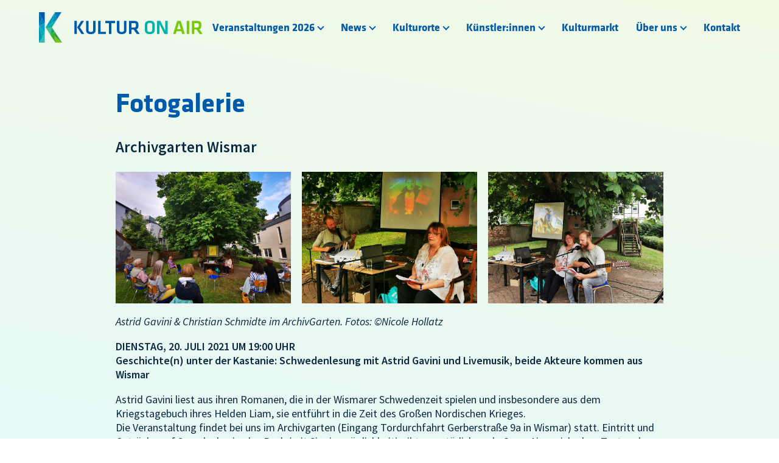

--- FILE ---
content_type: text/html; charset=UTF-8
request_url: https://www.kultur-nwm.de/fotogalerie/
body_size: 22873
content:
<!DOCTYPE html>
<html lang="de">
<head>
    <meta charset="utf-8">
    <meta name="author" content="" />
    <meta name="description" content="Kultur on air" />
    <meta name="publisher" content="" />
    <meta name="copyright" content="" />
    <meta name="viewport" content="width=device-width, initial-scale=1.0, user-scalable=yes" />
    <meta name="format-detection" content="telephone=no">
    <meta name="msapplication-TileColor" content="#f2f2f2"/>
    <meta name="msapplication-TileImage" content="https://www.kultur-nwm.de/wp-content/themes/kulturnwmtheme/images/touchicon.png"/>

    <title>Fotogalerie - Kultur NWM</title>

    
<!-- The SEO Framework von Sybre Waaijer -->
<meta name="robots" content="max-snippet:-1,max-image-preview:standard,max-video-preview:-1" />
<link rel="canonical" href="https://www.kultur-nwm.de/fotogalerie/" />
<meta name="description" content="Astrid Gavini &amp; Christian Schmidte im ArchivGarten Wismar…" />
<meta property="og:type" content="website" />
<meta property="og:locale" content="de_DE" />
<meta property="og:site_name" content="Kultur NWM" />
<meta property="og:title" content="Fotogalerie" />
<meta property="og:description" content="Astrid Gavini &amp; Christian Schmidte im ArchivGarten Wismar…" />
<meta property="og:url" content="https://www.kultur-nwm.de/fotogalerie/" />
<meta property="og:image" content="https://www.kultur-nwm.de/wp-content/uploads/2021/09/Bildschirmfoto-2021-09-08-um-13.27.57-1024x936.png" />
<meta name="twitter:card" content="summary_large_image" />
<meta name="twitter:title" content="Fotogalerie" />
<meta name="twitter:description" content="Astrid Gavini &amp; Christian Schmidte im ArchivGarten Wismar…" />
<meta name="twitter:image" content="https://www.kultur-nwm.de/wp-content/uploads/2021/09/Bildschirmfoto-2021-09-08-um-13.27.57-1024x936.png" />
<script type="application/ld+json">{"@context":"https://schema.org","@graph":[{"@type":"WebSite","@id":"https://www.kultur-nwm.de/#/schema/WebSite","url":"https://www.kultur-nwm.de/","name":"Kultur NWM","description":"Kultur on air","inLanguage":"de","potentialAction":{"@type":"SearchAction","target":{"@type":"EntryPoint","urlTemplate":"https://www.kultur-nwm.de/search/{search_term_string}/"},"query-input":"required name=search_term_string"},"publisher":{"@type":"Organization","@id":"https://www.kultur-nwm.de/#/schema/Organization","name":"Kultur NWM","url":"https://www.kultur-nwm.de/"}},{"@type":"WebPage","@id":"https://www.kultur-nwm.de/fotogalerie/","url":"https://www.kultur-nwm.de/fotogalerie/","name":"Fotogalerie - Kultur NWM","description":"Astrid Gavini & Christian Schmidte im ArchivGarten Wismar…","inLanguage":"de","isPartOf":{"@id":"https://www.kultur-nwm.de/#/schema/WebSite"},"breadcrumb":{"@type":"BreadcrumbList","@id":"https://www.kultur-nwm.de/#/schema/BreadcrumbList","itemListElement":[{"@type":"ListItem","position":1,"item":"https://www.kultur-nwm.de/","name":"Kultur NWM"},{"@type":"ListItem","position":2,"name":"Fotogalerie"}]},"potentialAction":{"@type":"ReadAction","target":"https://www.kultur-nwm.de/fotogalerie/"}}]}</script>
<!-- / The SEO Framework von Sybre Waaijer | 7.99ms meta | 4.63ms boot -->

<link rel="alternate" title="oEmbed (JSON)" type="application/json+oembed" href="https://www.kultur-nwm.de/wp-json/oembed/1.0/embed?url=https%3A%2F%2Fwww.kultur-nwm.de%2Ffotogalerie%2F" />
<link rel="alternate" title="oEmbed (XML)" type="text/xml+oembed" href="https://www.kultur-nwm.de/wp-json/oembed/1.0/embed?url=https%3A%2F%2Fwww.kultur-nwm.de%2Ffotogalerie%2F&#038;format=xml" />
<style id='wp-img-auto-sizes-contain-inline-css' type='text/css'>
img:is([sizes=auto i],[sizes^="auto," i]){contain-intrinsic-size:3000px 1500px}
/*# sourceURL=wp-img-auto-sizes-contain-inline-css */
</style>
<style id='wp-emoji-styles-inline-css' type='text/css'>

	img.wp-smiley, img.emoji {
		display: inline !important;
		border: none !important;
		box-shadow: none !important;
		height: 1em !important;
		width: 1em !important;
		margin: 0 0.07em !important;
		vertical-align: -0.1em !important;
		background: none !important;
		padding: 0 !important;
	}
/*# sourceURL=wp-emoji-styles-inline-css */
</style>
<style id='wp-block-library-inline-css' type='text/css'>
:root{--wp-block-synced-color:#7a00df;--wp-block-synced-color--rgb:122,0,223;--wp-bound-block-color:var(--wp-block-synced-color);--wp-editor-canvas-background:#ddd;--wp-admin-theme-color:#007cba;--wp-admin-theme-color--rgb:0,124,186;--wp-admin-theme-color-darker-10:#006ba1;--wp-admin-theme-color-darker-10--rgb:0,107,160.5;--wp-admin-theme-color-darker-20:#005a87;--wp-admin-theme-color-darker-20--rgb:0,90,135;--wp-admin-border-width-focus:2px}@media (min-resolution:192dpi){:root{--wp-admin-border-width-focus:1.5px}}.wp-element-button{cursor:pointer}:root .has-very-light-gray-background-color{background-color:#eee}:root .has-very-dark-gray-background-color{background-color:#313131}:root .has-very-light-gray-color{color:#eee}:root .has-very-dark-gray-color{color:#313131}:root .has-vivid-green-cyan-to-vivid-cyan-blue-gradient-background{background:linear-gradient(135deg,#00d084,#0693e3)}:root .has-purple-crush-gradient-background{background:linear-gradient(135deg,#34e2e4,#4721fb 50%,#ab1dfe)}:root .has-hazy-dawn-gradient-background{background:linear-gradient(135deg,#faaca8,#dad0ec)}:root .has-subdued-olive-gradient-background{background:linear-gradient(135deg,#fafae1,#67a671)}:root .has-atomic-cream-gradient-background{background:linear-gradient(135deg,#fdd79a,#004a59)}:root .has-nightshade-gradient-background{background:linear-gradient(135deg,#330968,#31cdcf)}:root .has-midnight-gradient-background{background:linear-gradient(135deg,#020381,#2874fc)}:root{--wp--preset--font-size--normal:16px;--wp--preset--font-size--huge:42px}.has-regular-font-size{font-size:1em}.has-larger-font-size{font-size:2.625em}.has-normal-font-size{font-size:var(--wp--preset--font-size--normal)}.has-huge-font-size{font-size:var(--wp--preset--font-size--huge)}.has-text-align-center{text-align:center}.has-text-align-left{text-align:left}.has-text-align-right{text-align:right}.has-fit-text{white-space:nowrap!important}#end-resizable-editor-section{display:none}.aligncenter{clear:both}.items-justified-left{justify-content:flex-start}.items-justified-center{justify-content:center}.items-justified-right{justify-content:flex-end}.items-justified-space-between{justify-content:space-between}.screen-reader-text{border:0;clip-path:inset(50%);height:1px;margin:-1px;overflow:hidden;padding:0;position:absolute;width:1px;word-wrap:normal!important}.screen-reader-text:focus{background-color:#ddd;clip-path:none;color:#444;display:block;font-size:1em;height:auto;left:5px;line-height:normal;padding:15px 23px 14px;text-decoration:none;top:5px;width:auto;z-index:100000}html :where(.has-border-color){border-style:solid}html :where([style*=border-top-color]){border-top-style:solid}html :where([style*=border-right-color]){border-right-style:solid}html :where([style*=border-bottom-color]){border-bottom-style:solid}html :where([style*=border-left-color]){border-left-style:solid}html :where([style*=border-width]){border-style:solid}html :where([style*=border-top-width]){border-top-style:solid}html :where([style*=border-right-width]){border-right-style:solid}html :where([style*=border-bottom-width]){border-bottom-style:solid}html :where([style*=border-left-width]){border-left-style:solid}html :where(img[class*=wp-image-]){height:auto;max-width:100%}:where(figure){margin:0 0 1em}html :where(.is-position-sticky){--wp-admin--admin-bar--position-offset:var(--wp-admin--admin-bar--height,0px)}@media screen and (max-width:600px){html :where(.is-position-sticky){--wp-admin--admin-bar--position-offset:0px}}

/*# sourceURL=wp-block-library-inline-css */
</style><style id='wp-block-gallery-inline-css' type='text/css'>
.blocks-gallery-grid:not(.has-nested-images),.wp-block-gallery:not(.has-nested-images){display:flex;flex-wrap:wrap;list-style-type:none;margin:0;padding:0}.blocks-gallery-grid:not(.has-nested-images) .blocks-gallery-image,.blocks-gallery-grid:not(.has-nested-images) .blocks-gallery-item,.wp-block-gallery:not(.has-nested-images) .blocks-gallery-image,.wp-block-gallery:not(.has-nested-images) .blocks-gallery-item{display:flex;flex-direction:column;flex-grow:1;justify-content:center;margin:0 1em 1em 0;position:relative;width:calc(50% - 1em)}.blocks-gallery-grid:not(.has-nested-images) .blocks-gallery-image:nth-of-type(2n),.blocks-gallery-grid:not(.has-nested-images) .blocks-gallery-item:nth-of-type(2n),.wp-block-gallery:not(.has-nested-images) .blocks-gallery-image:nth-of-type(2n),.wp-block-gallery:not(.has-nested-images) .blocks-gallery-item:nth-of-type(2n){margin-right:0}.blocks-gallery-grid:not(.has-nested-images) .blocks-gallery-image figure,.blocks-gallery-grid:not(.has-nested-images) .blocks-gallery-item figure,.wp-block-gallery:not(.has-nested-images) .blocks-gallery-image figure,.wp-block-gallery:not(.has-nested-images) .blocks-gallery-item figure{align-items:flex-end;display:flex;height:100%;justify-content:flex-start;margin:0}.blocks-gallery-grid:not(.has-nested-images) .blocks-gallery-image img,.blocks-gallery-grid:not(.has-nested-images) .blocks-gallery-item img,.wp-block-gallery:not(.has-nested-images) .blocks-gallery-image img,.wp-block-gallery:not(.has-nested-images) .blocks-gallery-item img{display:block;height:auto;max-width:100%;width:auto}.blocks-gallery-grid:not(.has-nested-images) .blocks-gallery-image figcaption,.blocks-gallery-grid:not(.has-nested-images) .blocks-gallery-item figcaption,.wp-block-gallery:not(.has-nested-images) .blocks-gallery-image figcaption,.wp-block-gallery:not(.has-nested-images) .blocks-gallery-item figcaption{background:linear-gradient(0deg,#000000b3,#0000004d 70%,#0000);bottom:0;box-sizing:border-box;color:#fff;font-size:.8em;margin:0;max-height:100%;overflow:auto;padding:3em .77em .7em;position:absolute;text-align:center;width:100%;z-index:2}.blocks-gallery-grid:not(.has-nested-images) .blocks-gallery-image figcaption img,.blocks-gallery-grid:not(.has-nested-images) .blocks-gallery-item figcaption img,.wp-block-gallery:not(.has-nested-images) .blocks-gallery-image figcaption img,.wp-block-gallery:not(.has-nested-images) .blocks-gallery-item figcaption img{display:inline}.blocks-gallery-grid:not(.has-nested-images) figcaption,.wp-block-gallery:not(.has-nested-images) figcaption{flex-grow:1}.blocks-gallery-grid:not(.has-nested-images).is-cropped .blocks-gallery-image a,.blocks-gallery-grid:not(.has-nested-images).is-cropped .blocks-gallery-image img,.blocks-gallery-grid:not(.has-nested-images).is-cropped .blocks-gallery-item a,.blocks-gallery-grid:not(.has-nested-images).is-cropped .blocks-gallery-item img,.wp-block-gallery:not(.has-nested-images).is-cropped .blocks-gallery-image a,.wp-block-gallery:not(.has-nested-images).is-cropped .blocks-gallery-image img,.wp-block-gallery:not(.has-nested-images).is-cropped .blocks-gallery-item a,.wp-block-gallery:not(.has-nested-images).is-cropped .blocks-gallery-item img{flex:1;height:100%;object-fit:cover;width:100%}.blocks-gallery-grid:not(.has-nested-images).columns-1 .blocks-gallery-image,.blocks-gallery-grid:not(.has-nested-images).columns-1 .blocks-gallery-item,.wp-block-gallery:not(.has-nested-images).columns-1 .blocks-gallery-image,.wp-block-gallery:not(.has-nested-images).columns-1 .blocks-gallery-item{margin-right:0;width:100%}@media (min-width:600px){.blocks-gallery-grid:not(.has-nested-images).columns-3 .blocks-gallery-image,.blocks-gallery-grid:not(.has-nested-images).columns-3 .blocks-gallery-item,.wp-block-gallery:not(.has-nested-images).columns-3 .blocks-gallery-image,.wp-block-gallery:not(.has-nested-images).columns-3 .blocks-gallery-item{margin-right:1em;width:calc(33.33333% - .66667em)}.blocks-gallery-grid:not(.has-nested-images).columns-4 .blocks-gallery-image,.blocks-gallery-grid:not(.has-nested-images).columns-4 .blocks-gallery-item,.wp-block-gallery:not(.has-nested-images).columns-4 .blocks-gallery-image,.wp-block-gallery:not(.has-nested-images).columns-4 .blocks-gallery-item{margin-right:1em;width:calc(25% - .75em)}.blocks-gallery-grid:not(.has-nested-images).columns-5 .blocks-gallery-image,.blocks-gallery-grid:not(.has-nested-images).columns-5 .blocks-gallery-item,.wp-block-gallery:not(.has-nested-images).columns-5 .blocks-gallery-image,.wp-block-gallery:not(.has-nested-images).columns-5 .blocks-gallery-item{margin-right:1em;width:calc(20% - .8em)}.blocks-gallery-grid:not(.has-nested-images).columns-6 .blocks-gallery-image,.blocks-gallery-grid:not(.has-nested-images).columns-6 .blocks-gallery-item,.wp-block-gallery:not(.has-nested-images).columns-6 .blocks-gallery-image,.wp-block-gallery:not(.has-nested-images).columns-6 .blocks-gallery-item{margin-right:1em;width:calc(16.66667% - .83333em)}.blocks-gallery-grid:not(.has-nested-images).columns-7 .blocks-gallery-image,.blocks-gallery-grid:not(.has-nested-images).columns-7 .blocks-gallery-item,.wp-block-gallery:not(.has-nested-images).columns-7 .blocks-gallery-image,.wp-block-gallery:not(.has-nested-images).columns-7 .blocks-gallery-item{margin-right:1em;width:calc(14.28571% - .85714em)}.blocks-gallery-grid:not(.has-nested-images).columns-8 .blocks-gallery-image,.blocks-gallery-grid:not(.has-nested-images).columns-8 .blocks-gallery-item,.wp-block-gallery:not(.has-nested-images).columns-8 .blocks-gallery-image,.wp-block-gallery:not(.has-nested-images).columns-8 .blocks-gallery-item{margin-right:1em;width:calc(12.5% - .875em)}.blocks-gallery-grid:not(.has-nested-images).columns-1 .blocks-gallery-image:nth-of-type(1n),.blocks-gallery-grid:not(.has-nested-images).columns-1 .blocks-gallery-item:nth-of-type(1n),.blocks-gallery-grid:not(.has-nested-images).columns-2 .blocks-gallery-image:nth-of-type(2n),.blocks-gallery-grid:not(.has-nested-images).columns-2 .blocks-gallery-item:nth-of-type(2n),.blocks-gallery-grid:not(.has-nested-images).columns-3 .blocks-gallery-image:nth-of-type(3n),.blocks-gallery-grid:not(.has-nested-images).columns-3 .blocks-gallery-item:nth-of-type(3n),.blocks-gallery-grid:not(.has-nested-images).columns-4 .blocks-gallery-image:nth-of-type(4n),.blocks-gallery-grid:not(.has-nested-images).columns-4 .blocks-gallery-item:nth-of-type(4n),.blocks-gallery-grid:not(.has-nested-images).columns-5 .blocks-gallery-image:nth-of-type(5n),.blocks-gallery-grid:not(.has-nested-images).columns-5 .blocks-gallery-item:nth-of-type(5n),.blocks-gallery-grid:not(.has-nested-images).columns-6 .blocks-gallery-image:nth-of-type(6n),.blocks-gallery-grid:not(.has-nested-images).columns-6 .blocks-gallery-item:nth-of-type(6n),.blocks-gallery-grid:not(.has-nested-images).columns-7 .blocks-gallery-image:nth-of-type(7n),.blocks-gallery-grid:not(.has-nested-images).columns-7 .blocks-gallery-item:nth-of-type(7n),.blocks-gallery-grid:not(.has-nested-images).columns-8 .blocks-gallery-image:nth-of-type(8n),.blocks-gallery-grid:not(.has-nested-images).columns-8 .blocks-gallery-item:nth-of-type(8n),.wp-block-gallery:not(.has-nested-images).columns-1 .blocks-gallery-image:nth-of-type(1n),.wp-block-gallery:not(.has-nested-images).columns-1 .blocks-gallery-item:nth-of-type(1n),.wp-block-gallery:not(.has-nested-images).columns-2 .blocks-gallery-image:nth-of-type(2n),.wp-block-gallery:not(.has-nested-images).columns-2 .blocks-gallery-item:nth-of-type(2n),.wp-block-gallery:not(.has-nested-images).columns-3 .blocks-gallery-image:nth-of-type(3n),.wp-block-gallery:not(.has-nested-images).columns-3 .blocks-gallery-item:nth-of-type(3n),.wp-block-gallery:not(.has-nested-images).columns-4 .blocks-gallery-image:nth-of-type(4n),.wp-block-gallery:not(.has-nested-images).columns-4 .blocks-gallery-item:nth-of-type(4n),.wp-block-gallery:not(.has-nested-images).columns-5 .blocks-gallery-image:nth-of-type(5n),.wp-block-gallery:not(.has-nested-images).columns-5 .blocks-gallery-item:nth-of-type(5n),.wp-block-gallery:not(.has-nested-images).columns-6 .blocks-gallery-image:nth-of-type(6n),.wp-block-gallery:not(.has-nested-images).columns-6 .blocks-gallery-item:nth-of-type(6n),.wp-block-gallery:not(.has-nested-images).columns-7 .blocks-gallery-image:nth-of-type(7n),.wp-block-gallery:not(.has-nested-images).columns-7 .blocks-gallery-item:nth-of-type(7n),.wp-block-gallery:not(.has-nested-images).columns-8 .blocks-gallery-image:nth-of-type(8n),.wp-block-gallery:not(.has-nested-images).columns-8 .blocks-gallery-item:nth-of-type(8n){margin-right:0}}.blocks-gallery-grid:not(.has-nested-images) .blocks-gallery-image:last-child,.blocks-gallery-grid:not(.has-nested-images) .blocks-gallery-item:last-child,.wp-block-gallery:not(.has-nested-images) .blocks-gallery-image:last-child,.wp-block-gallery:not(.has-nested-images) .blocks-gallery-item:last-child{margin-right:0}.blocks-gallery-grid:not(.has-nested-images).alignleft,.blocks-gallery-grid:not(.has-nested-images).alignright,.wp-block-gallery:not(.has-nested-images).alignleft,.wp-block-gallery:not(.has-nested-images).alignright{max-width:420px;width:100%}.blocks-gallery-grid:not(.has-nested-images).aligncenter .blocks-gallery-item figure,.wp-block-gallery:not(.has-nested-images).aligncenter .blocks-gallery-item figure{justify-content:center}.wp-block-gallery:not(.is-cropped) .blocks-gallery-item{align-self:flex-start}figure.wp-block-gallery.has-nested-images{align-items:normal}.wp-block-gallery.has-nested-images figure.wp-block-image:not(#individual-image){margin:0;width:calc(50% - var(--wp--style--unstable-gallery-gap, 16px)/2)}.wp-block-gallery.has-nested-images figure.wp-block-image{box-sizing:border-box;display:flex;flex-direction:column;flex-grow:1;justify-content:center;max-width:100%;position:relative}.wp-block-gallery.has-nested-images figure.wp-block-image>a,.wp-block-gallery.has-nested-images figure.wp-block-image>div{flex-direction:column;flex-grow:1;margin:0}.wp-block-gallery.has-nested-images figure.wp-block-image img{display:block;height:auto;max-width:100%!important;width:auto}.wp-block-gallery.has-nested-images figure.wp-block-image figcaption,.wp-block-gallery.has-nested-images figure.wp-block-image:has(figcaption):before{bottom:0;left:0;max-height:100%;position:absolute;right:0}.wp-block-gallery.has-nested-images figure.wp-block-image:has(figcaption):before{backdrop-filter:blur(3px);content:"";height:100%;-webkit-mask-image:linear-gradient(0deg,#000 20%,#0000);mask-image:linear-gradient(0deg,#000 20%,#0000);max-height:40%;pointer-events:none}.wp-block-gallery.has-nested-images figure.wp-block-image figcaption{box-sizing:border-box;color:#fff;font-size:13px;margin:0;overflow:auto;padding:1em;text-align:center;text-shadow:0 0 1.5px #000}.wp-block-gallery.has-nested-images figure.wp-block-image figcaption::-webkit-scrollbar{height:12px;width:12px}.wp-block-gallery.has-nested-images figure.wp-block-image figcaption::-webkit-scrollbar-track{background-color:initial}.wp-block-gallery.has-nested-images figure.wp-block-image figcaption::-webkit-scrollbar-thumb{background-clip:padding-box;background-color:initial;border:3px solid #0000;border-radius:8px}.wp-block-gallery.has-nested-images figure.wp-block-image figcaption:focus-within::-webkit-scrollbar-thumb,.wp-block-gallery.has-nested-images figure.wp-block-image figcaption:focus::-webkit-scrollbar-thumb,.wp-block-gallery.has-nested-images figure.wp-block-image figcaption:hover::-webkit-scrollbar-thumb{background-color:#fffc}.wp-block-gallery.has-nested-images figure.wp-block-image figcaption{scrollbar-color:#0000 #0000;scrollbar-gutter:stable both-edges;scrollbar-width:thin}.wp-block-gallery.has-nested-images figure.wp-block-image figcaption:focus,.wp-block-gallery.has-nested-images figure.wp-block-image figcaption:focus-within,.wp-block-gallery.has-nested-images figure.wp-block-image figcaption:hover{scrollbar-color:#fffc #0000}.wp-block-gallery.has-nested-images figure.wp-block-image figcaption{will-change:transform}@media (hover:none){.wp-block-gallery.has-nested-images figure.wp-block-image figcaption{scrollbar-color:#fffc #0000}}.wp-block-gallery.has-nested-images figure.wp-block-image figcaption{background:linear-gradient(0deg,#0006,#0000)}.wp-block-gallery.has-nested-images figure.wp-block-image figcaption img{display:inline}.wp-block-gallery.has-nested-images figure.wp-block-image figcaption a{color:inherit}.wp-block-gallery.has-nested-images figure.wp-block-image.has-custom-border img{box-sizing:border-box}.wp-block-gallery.has-nested-images figure.wp-block-image.has-custom-border>a,.wp-block-gallery.has-nested-images figure.wp-block-image.has-custom-border>div,.wp-block-gallery.has-nested-images figure.wp-block-image.is-style-rounded>a,.wp-block-gallery.has-nested-images figure.wp-block-image.is-style-rounded>div{flex:1 1 auto}.wp-block-gallery.has-nested-images figure.wp-block-image.has-custom-border figcaption,.wp-block-gallery.has-nested-images figure.wp-block-image.is-style-rounded figcaption{background:none;color:inherit;flex:initial;margin:0;padding:10px 10px 9px;position:relative;text-shadow:none}.wp-block-gallery.has-nested-images figure.wp-block-image.has-custom-border:before,.wp-block-gallery.has-nested-images figure.wp-block-image.is-style-rounded:before{content:none}.wp-block-gallery.has-nested-images figcaption{flex-basis:100%;flex-grow:1;text-align:center}.wp-block-gallery.has-nested-images:not(.is-cropped) figure.wp-block-image:not(#individual-image){margin-bottom:auto;margin-top:0}.wp-block-gallery.has-nested-images.is-cropped figure.wp-block-image:not(#individual-image){align-self:inherit}.wp-block-gallery.has-nested-images.is-cropped figure.wp-block-image:not(#individual-image)>a,.wp-block-gallery.has-nested-images.is-cropped figure.wp-block-image:not(#individual-image)>div:not(.components-drop-zone){display:flex}.wp-block-gallery.has-nested-images.is-cropped figure.wp-block-image:not(#individual-image) a,.wp-block-gallery.has-nested-images.is-cropped figure.wp-block-image:not(#individual-image) img{flex:1 0 0%;height:100%;object-fit:cover;width:100%}.wp-block-gallery.has-nested-images.columns-1 figure.wp-block-image:not(#individual-image){width:100%}@media (min-width:600px){.wp-block-gallery.has-nested-images.columns-3 figure.wp-block-image:not(#individual-image){width:calc(33.33333% - var(--wp--style--unstable-gallery-gap, 16px)*.66667)}.wp-block-gallery.has-nested-images.columns-4 figure.wp-block-image:not(#individual-image){width:calc(25% - var(--wp--style--unstable-gallery-gap, 16px)*.75)}.wp-block-gallery.has-nested-images.columns-5 figure.wp-block-image:not(#individual-image){width:calc(20% - var(--wp--style--unstable-gallery-gap, 16px)*.8)}.wp-block-gallery.has-nested-images.columns-6 figure.wp-block-image:not(#individual-image){width:calc(16.66667% - var(--wp--style--unstable-gallery-gap, 16px)*.83333)}.wp-block-gallery.has-nested-images.columns-7 figure.wp-block-image:not(#individual-image){width:calc(14.28571% - var(--wp--style--unstable-gallery-gap, 16px)*.85714)}.wp-block-gallery.has-nested-images.columns-8 figure.wp-block-image:not(#individual-image){width:calc(12.5% - var(--wp--style--unstable-gallery-gap, 16px)*.875)}.wp-block-gallery.has-nested-images.columns-default figure.wp-block-image:not(#individual-image){width:calc(33.33% - var(--wp--style--unstable-gallery-gap, 16px)*.66667)}.wp-block-gallery.has-nested-images.columns-default figure.wp-block-image:not(#individual-image):first-child:nth-last-child(2),.wp-block-gallery.has-nested-images.columns-default figure.wp-block-image:not(#individual-image):first-child:nth-last-child(2)~figure.wp-block-image:not(#individual-image){width:calc(50% - var(--wp--style--unstable-gallery-gap, 16px)*.5)}.wp-block-gallery.has-nested-images.columns-default figure.wp-block-image:not(#individual-image):first-child:last-child{width:100%}}.wp-block-gallery.has-nested-images.alignleft,.wp-block-gallery.has-nested-images.alignright{max-width:420px;width:100%}.wp-block-gallery.has-nested-images.aligncenter{justify-content:center}
/*# sourceURL=https://www.kultur-nwm.de/wp-includes/blocks/gallery/style.min.css */
</style>
<style id='wp-block-image-inline-css' type='text/css'>
.wp-block-image>a,.wp-block-image>figure>a{display:inline-block}.wp-block-image img{box-sizing:border-box;height:auto;max-width:100%;vertical-align:bottom}@media not (prefers-reduced-motion){.wp-block-image img.hide{visibility:hidden}.wp-block-image img.show{animation:show-content-image .4s}}.wp-block-image[style*=border-radius] img,.wp-block-image[style*=border-radius]>a{border-radius:inherit}.wp-block-image.has-custom-border img{box-sizing:border-box}.wp-block-image.aligncenter{text-align:center}.wp-block-image.alignfull>a,.wp-block-image.alignwide>a{width:100%}.wp-block-image.alignfull img,.wp-block-image.alignwide img{height:auto;width:100%}.wp-block-image .aligncenter,.wp-block-image .alignleft,.wp-block-image .alignright,.wp-block-image.aligncenter,.wp-block-image.alignleft,.wp-block-image.alignright{display:table}.wp-block-image .aligncenter>figcaption,.wp-block-image .alignleft>figcaption,.wp-block-image .alignright>figcaption,.wp-block-image.aligncenter>figcaption,.wp-block-image.alignleft>figcaption,.wp-block-image.alignright>figcaption{caption-side:bottom;display:table-caption}.wp-block-image .alignleft{float:left;margin:.5em 1em .5em 0}.wp-block-image .alignright{float:right;margin:.5em 0 .5em 1em}.wp-block-image .aligncenter{margin-left:auto;margin-right:auto}.wp-block-image :where(figcaption){margin-bottom:1em;margin-top:.5em}.wp-block-image.is-style-circle-mask img{border-radius:9999px}@supports ((-webkit-mask-image:none) or (mask-image:none)) or (-webkit-mask-image:none){.wp-block-image.is-style-circle-mask img{border-radius:0;-webkit-mask-image:url('data:image/svg+xml;utf8,<svg viewBox="0 0 100 100" xmlns="http://www.w3.org/2000/svg"><circle cx="50" cy="50" r="50"/></svg>');mask-image:url('data:image/svg+xml;utf8,<svg viewBox="0 0 100 100" xmlns="http://www.w3.org/2000/svg"><circle cx="50" cy="50" r="50"/></svg>');mask-mode:alpha;-webkit-mask-position:center;mask-position:center;-webkit-mask-repeat:no-repeat;mask-repeat:no-repeat;-webkit-mask-size:contain;mask-size:contain}}:root :where(.wp-block-image.is-style-rounded img,.wp-block-image .is-style-rounded img){border-radius:9999px}.wp-block-image figure{margin:0}.wp-lightbox-container{display:flex;flex-direction:column;position:relative}.wp-lightbox-container img{cursor:zoom-in}.wp-lightbox-container img:hover+button{opacity:1}.wp-lightbox-container button{align-items:center;backdrop-filter:blur(16px) saturate(180%);background-color:#5a5a5a40;border:none;border-radius:4px;cursor:zoom-in;display:flex;height:20px;justify-content:center;opacity:0;padding:0;position:absolute;right:16px;text-align:center;top:16px;width:20px;z-index:100}@media not (prefers-reduced-motion){.wp-lightbox-container button{transition:opacity .2s ease}}.wp-lightbox-container button:focus-visible{outline:3px auto #5a5a5a40;outline:3px auto -webkit-focus-ring-color;outline-offset:3px}.wp-lightbox-container button:hover{cursor:pointer;opacity:1}.wp-lightbox-container button:focus{opacity:1}.wp-lightbox-container button:focus,.wp-lightbox-container button:hover,.wp-lightbox-container button:not(:hover):not(:active):not(.has-background){background-color:#5a5a5a40;border:none}.wp-lightbox-overlay{box-sizing:border-box;cursor:zoom-out;height:100vh;left:0;overflow:hidden;position:fixed;top:0;visibility:hidden;width:100%;z-index:100000}.wp-lightbox-overlay .close-button{align-items:center;cursor:pointer;display:flex;justify-content:center;min-height:40px;min-width:40px;padding:0;position:absolute;right:calc(env(safe-area-inset-right) + 16px);top:calc(env(safe-area-inset-top) + 16px);z-index:5000000}.wp-lightbox-overlay .close-button:focus,.wp-lightbox-overlay .close-button:hover,.wp-lightbox-overlay .close-button:not(:hover):not(:active):not(.has-background){background:none;border:none}.wp-lightbox-overlay .lightbox-image-container{height:var(--wp--lightbox-container-height);left:50%;overflow:hidden;position:absolute;top:50%;transform:translate(-50%,-50%);transform-origin:top left;width:var(--wp--lightbox-container-width);z-index:9999999999}.wp-lightbox-overlay .wp-block-image{align-items:center;box-sizing:border-box;display:flex;height:100%;justify-content:center;margin:0;position:relative;transform-origin:0 0;width:100%;z-index:3000000}.wp-lightbox-overlay .wp-block-image img{height:var(--wp--lightbox-image-height);min-height:var(--wp--lightbox-image-height);min-width:var(--wp--lightbox-image-width);width:var(--wp--lightbox-image-width)}.wp-lightbox-overlay .wp-block-image figcaption{display:none}.wp-lightbox-overlay button{background:none;border:none}.wp-lightbox-overlay .scrim{background-color:#fff;height:100%;opacity:.9;position:absolute;width:100%;z-index:2000000}.wp-lightbox-overlay.active{visibility:visible}@media not (prefers-reduced-motion){.wp-lightbox-overlay.active{animation:turn-on-visibility .25s both}.wp-lightbox-overlay.active img{animation:turn-on-visibility .35s both}.wp-lightbox-overlay.show-closing-animation:not(.active){animation:turn-off-visibility .35s both}.wp-lightbox-overlay.show-closing-animation:not(.active) img{animation:turn-off-visibility .25s both}.wp-lightbox-overlay.zoom.active{animation:none;opacity:1;visibility:visible}.wp-lightbox-overlay.zoom.active .lightbox-image-container{animation:lightbox-zoom-in .4s}.wp-lightbox-overlay.zoom.active .lightbox-image-container img{animation:none}.wp-lightbox-overlay.zoom.active .scrim{animation:turn-on-visibility .4s forwards}.wp-lightbox-overlay.zoom.show-closing-animation:not(.active){animation:none}.wp-lightbox-overlay.zoom.show-closing-animation:not(.active) .lightbox-image-container{animation:lightbox-zoom-out .4s}.wp-lightbox-overlay.zoom.show-closing-animation:not(.active) .lightbox-image-container img{animation:none}.wp-lightbox-overlay.zoom.show-closing-animation:not(.active) .scrim{animation:turn-off-visibility .4s forwards}}@keyframes show-content-image{0%{visibility:hidden}99%{visibility:hidden}to{visibility:visible}}@keyframes turn-on-visibility{0%{opacity:0}to{opacity:1}}@keyframes turn-off-visibility{0%{opacity:1;visibility:visible}99%{opacity:0;visibility:visible}to{opacity:0;visibility:hidden}}@keyframes lightbox-zoom-in{0%{transform:translate(calc((-100vw + var(--wp--lightbox-scrollbar-width))/2 + var(--wp--lightbox-initial-left-position)),calc(-50vh + var(--wp--lightbox-initial-top-position))) scale(var(--wp--lightbox-scale))}to{transform:translate(-50%,-50%) scale(1)}}@keyframes lightbox-zoom-out{0%{transform:translate(-50%,-50%) scale(1);visibility:visible}99%{visibility:visible}to{transform:translate(calc((-100vw + var(--wp--lightbox-scrollbar-width))/2 + var(--wp--lightbox-initial-left-position)),calc(-50vh + var(--wp--lightbox-initial-top-position))) scale(var(--wp--lightbox-scale));visibility:hidden}}
/*# sourceURL=https://www.kultur-nwm.de/wp-includes/blocks/image/style.min.css */
</style>
<style id='wp-block-columns-inline-css' type='text/css'>
.wp-block-columns{box-sizing:border-box;display:flex;flex-wrap:wrap!important}@media (min-width:782px){.wp-block-columns{flex-wrap:nowrap!important}}.wp-block-columns{align-items:normal!important}.wp-block-columns.are-vertically-aligned-top{align-items:flex-start}.wp-block-columns.are-vertically-aligned-center{align-items:center}.wp-block-columns.are-vertically-aligned-bottom{align-items:flex-end}@media (max-width:781px){.wp-block-columns:not(.is-not-stacked-on-mobile)>.wp-block-column{flex-basis:100%!important}}@media (min-width:782px){.wp-block-columns:not(.is-not-stacked-on-mobile)>.wp-block-column{flex-basis:0;flex-grow:1}.wp-block-columns:not(.is-not-stacked-on-mobile)>.wp-block-column[style*=flex-basis]{flex-grow:0}}.wp-block-columns.is-not-stacked-on-mobile{flex-wrap:nowrap!important}.wp-block-columns.is-not-stacked-on-mobile>.wp-block-column{flex-basis:0;flex-grow:1}.wp-block-columns.is-not-stacked-on-mobile>.wp-block-column[style*=flex-basis]{flex-grow:0}:where(.wp-block-columns){margin-bottom:1.75em}:where(.wp-block-columns.has-background){padding:1.25em 2.375em}.wp-block-column{flex-grow:1;min-width:0;overflow-wrap:break-word;word-break:break-word}.wp-block-column.is-vertically-aligned-top{align-self:flex-start}.wp-block-column.is-vertically-aligned-center{align-self:center}.wp-block-column.is-vertically-aligned-bottom{align-self:flex-end}.wp-block-column.is-vertically-aligned-stretch{align-self:stretch}.wp-block-column.is-vertically-aligned-bottom,.wp-block-column.is-vertically-aligned-center,.wp-block-column.is-vertically-aligned-top{width:100%}
/*# sourceURL=https://www.kultur-nwm.de/wp-includes/blocks/columns/style.min.css */
</style>
<style id='wp-block-group-inline-css' type='text/css'>
.wp-block-group{box-sizing:border-box}:where(.wp-block-group.wp-block-group-is-layout-constrained){position:relative}
/*# sourceURL=https://www.kultur-nwm.de/wp-includes/blocks/group/style.min.css */
</style>
<style id='wp-block-paragraph-inline-css' type='text/css'>
.is-small-text{font-size:.875em}.is-regular-text{font-size:1em}.is-large-text{font-size:2.25em}.is-larger-text{font-size:3em}.has-drop-cap:not(:focus):first-letter{float:left;font-size:8.4em;font-style:normal;font-weight:100;line-height:.68;margin:.05em .1em 0 0;text-transform:uppercase}body.rtl .has-drop-cap:not(:focus):first-letter{float:none;margin-left:.1em}p.has-drop-cap.has-background{overflow:hidden}:root :where(p.has-background){padding:1.25em 2.375em}:where(p.has-text-color:not(.has-link-color)) a{color:inherit}p.has-text-align-left[style*="writing-mode:vertical-lr"],p.has-text-align-right[style*="writing-mode:vertical-rl"]{rotate:180deg}
/*# sourceURL=https://www.kultur-nwm.de/wp-includes/blocks/paragraph/style.min.css */
</style>
<style id='wp-block-separator-inline-css' type='text/css'>
@charset "UTF-8";.wp-block-separator{border:none;border-top:2px solid}:root :where(.wp-block-separator.is-style-dots){height:auto;line-height:1;text-align:center}:root :where(.wp-block-separator.is-style-dots):before{color:currentColor;content:"···";font-family:serif;font-size:1.5em;letter-spacing:2em;padding-left:2em}.wp-block-separator.is-style-dots{background:none!important;border:none!important}
/*# sourceURL=https://www.kultur-nwm.de/wp-includes/blocks/separator/style.min.css */
</style>
<style id='wp-block-spacer-inline-css' type='text/css'>
.wp-block-spacer{clear:both}
/*# sourceURL=https://www.kultur-nwm.de/wp-includes/blocks/spacer/style.min.css */
</style>
<style id='global-styles-inline-css' type='text/css'>
:root{--wp--preset--aspect-ratio--square: 1;--wp--preset--aspect-ratio--4-3: 4/3;--wp--preset--aspect-ratio--3-4: 3/4;--wp--preset--aspect-ratio--3-2: 3/2;--wp--preset--aspect-ratio--2-3: 2/3;--wp--preset--aspect-ratio--16-9: 16/9;--wp--preset--aspect-ratio--9-16: 9/16;--wp--preset--color--black: #000000;--wp--preset--color--cyan-bluish-gray: #abb8c3;--wp--preset--color--white: #ffffff;--wp--preset--color--pale-pink: #f78da7;--wp--preset--color--vivid-red: #cf2e2e;--wp--preset--color--luminous-vivid-orange: #ff6900;--wp--preset--color--luminous-vivid-amber: #fcb900;--wp--preset--color--light-green-cyan: #7bdcb5;--wp--preset--color--vivid-green-cyan: #00d084;--wp--preset--color--pale-cyan-blue: #8ed1fc;--wp--preset--color--vivid-cyan-blue: #0693e3;--wp--preset--color--vivid-purple: #9b51e0;--wp--preset--color--farbe-1: #005AAA;--wp--preset--color--farbe-2: #05B4AA;--wp--preset--color--farbe-3: #78C80A;--wp--preset--color--farbe-4: #0B2840;--wp--preset--color--farbe-5: #ffffff;--wp--preset--gradient--vivid-cyan-blue-to-vivid-purple: linear-gradient(135deg,rgb(6,147,227) 0%,rgb(155,81,224) 100%);--wp--preset--gradient--light-green-cyan-to-vivid-green-cyan: linear-gradient(135deg,rgb(122,220,180) 0%,rgb(0,208,130) 100%);--wp--preset--gradient--luminous-vivid-amber-to-luminous-vivid-orange: linear-gradient(135deg,rgb(252,185,0) 0%,rgb(255,105,0) 100%);--wp--preset--gradient--luminous-vivid-orange-to-vivid-red: linear-gradient(135deg,rgb(255,105,0) 0%,rgb(207,46,46) 100%);--wp--preset--gradient--very-light-gray-to-cyan-bluish-gray: linear-gradient(135deg,rgb(238,238,238) 0%,rgb(169,184,195) 100%);--wp--preset--gradient--cool-to-warm-spectrum: linear-gradient(135deg,rgb(74,234,220) 0%,rgb(151,120,209) 20%,rgb(207,42,186) 40%,rgb(238,44,130) 60%,rgb(251,105,98) 80%,rgb(254,248,76) 100%);--wp--preset--gradient--blush-light-purple: linear-gradient(135deg,rgb(255,206,236) 0%,rgb(152,150,240) 100%);--wp--preset--gradient--blush-bordeaux: linear-gradient(135deg,rgb(254,205,165) 0%,rgb(254,45,45) 50%,rgb(107,0,62) 100%);--wp--preset--gradient--luminous-dusk: linear-gradient(135deg,rgb(255,203,112) 0%,rgb(199,81,192) 50%,rgb(65,88,208) 100%);--wp--preset--gradient--pale-ocean: linear-gradient(135deg,rgb(255,245,203) 0%,rgb(182,227,212) 50%,rgb(51,167,181) 100%);--wp--preset--gradient--electric-grass: linear-gradient(135deg,rgb(202,248,128) 0%,rgb(113,206,126) 100%);--wp--preset--gradient--midnight: linear-gradient(135deg,rgb(2,3,129) 0%,rgb(40,116,252) 100%);--wp--preset--gradient--cyan-to-blue: linear-gradient(90deg, rgba(5,180,170,1) 0%, rgba(0,90,170,1) 100%);--wp--preset--gradient--cyan-to-green: linear-gradient(90deg, rgba(5,180,170,1) 20%, rgba(120,200,10,1) 100%);--wp--preset--font-size--small: 13px;--wp--preset--font-size--medium: 20px;--wp--preset--font-size--large: 36px;--wp--preset--font-size--x-large: 42px;--wp--preset--spacing--20: 0.44rem;--wp--preset--spacing--30: 0.67rem;--wp--preset--spacing--40: 1rem;--wp--preset--spacing--50: 1.5rem;--wp--preset--spacing--60: 2.25rem;--wp--preset--spacing--70: 3.38rem;--wp--preset--spacing--80: 5.06rem;--wp--preset--shadow--natural: 6px 6px 9px rgba(0, 0, 0, 0.2);--wp--preset--shadow--deep: 12px 12px 50px rgba(0, 0, 0, 0.4);--wp--preset--shadow--sharp: 6px 6px 0px rgba(0, 0, 0, 0.2);--wp--preset--shadow--outlined: 6px 6px 0px -3px rgb(255, 255, 255), 6px 6px rgb(0, 0, 0);--wp--preset--shadow--crisp: 6px 6px 0px rgb(0, 0, 0);}:where(.is-layout-flex){gap: 0.5em;}:where(.is-layout-grid){gap: 0.5em;}body .is-layout-flex{display: flex;}.is-layout-flex{flex-wrap: wrap;align-items: center;}.is-layout-flex > :is(*, div){margin: 0;}body .is-layout-grid{display: grid;}.is-layout-grid > :is(*, div){margin: 0;}:where(.wp-block-columns.is-layout-flex){gap: 2em;}:where(.wp-block-columns.is-layout-grid){gap: 2em;}:where(.wp-block-post-template.is-layout-flex){gap: 1.25em;}:where(.wp-block-post-template.is-layout-grid){gap: 1.25em;}.has-black-color{color: var(--wp--preset--color--black) !important;}.has-cyan-bluish-gray-color{color: var(--wp--preset--color--cyan-bluish-gray) !important;}.has-white-color{color: var(--wp--preset--color--white) !important;}.has-pale-pink-color{color: var(--wp--preset--color--pale-pink) !important;}.has-vivid-red-color{color: var(--wp--preset--color--vivid-red) !important;}.has-luminous-vivid-orange-color{color: var(--wp--preset--color--luminous-vivid-orange) !important;}.has-luminous-vivid-amber-color{color: var(--wp--preset--color--luminous-vivid-amber) !important;}.has-light-green-cyan-color{color: var(--wp--preset--color--light-green-cyan) !important;}.has-vivid-green-cyan-color{color: var(--wp--preset--color--vivid-green-cyan) !important;}.has-pale-cyan-blue-color{color: var(--wp--preset--color--pale-cyan-blue) !important;}.has-vivid-cyan-blue-color{color: var(--wp--preset--color--vivid-cyan-blue) !important;}.has-vivid-purple-color{color: var(--wp--preset--color--vivid-purple) !important;}.has-black-background-color{background-color: var(--wp--preset--color--black) !important;}.has-cyan-bluish-gray-background-color{background-color: var(--wp--preset--color--cyan-bluish-gray) !important;}.has-white-background-color{background-color: var(--wp--preset--color--white) !important;}.has-pale-pink-background-color{background-color: var(--wp--preset--color--pale-pink) !important;}.has-vivid-red-background-color{background-color: var(--wp--preset--color--vivid-red) !important;}.has-luminous-vivid-orange-background-color{background-color: var(--wp--preset--color--luminous-vivid-orange) !important;}.has-luminous-vivid-amber-background-color{background-color: var(--wp--preset--color--luminous-vivid-amber) !important;}.has-light-green-cyan-background-color{background-color: var(--wp--preset--color--light-green-cyan) !important;}.has-vivid-green-cyan-background-color{background-color: var(--wp--preset--color--vivid-green-cyan) !important;}.has-pale-cyan-blue-background-color{background-color: var(--wp--preset--color--pale-cyan-blue) !important;}.has-vivid-cyan-blue-background-color{background-color: var(--wp--preset--color--vivid-cyan-blue) !important;}.has-vivid-purple-background-color{background-color: var(--wp--preset--color--vivid-purple) !important;}.has-black-border-color{border-color: var(--wp--preset--color--black) !important;}.has-cyan-bluish-gray-border-color{border-color: var(--wp--preset--color--cyan-bluish-gray) !important;}.has-white-border-color{border-color: var(--wp--preset--color--white) !important;}.has-pale-pink-border-color{border-color: var(--wp--preset--color--pale-pink) !important;}.has-vivid-red-border-color{border-color: var(--wp--preset--color--vivid-red) !important;}.has-luminous-vivid-orange-border-color{border-color: var(--wp--preset--color--luminous-vivid-orange) !important;}.has-luminous-vivid-amber-border-color{border-color: var(--wp--preset--color--luminous-vivid-amber) !important;}.has-light-green-cyan-border-color{border-color: var(--wp--preset--color--light-green-cyan) !important;}.has-vivid-green-cyan-border-color{border-color: var(--wp--preset--color--vivid-green-cyan) !important;}.has-pale-cyan-blue-border-color{border-color: var(--wp--preset--color--pale-cyan-blue) !important;}.has-vivid-cyan-blue-border-color{border-color: var(--wp--preset--color--vivid-cyan-blue) !important;}.has-vivid-purple-border-color{border-color: var(--wp--preset--color--vivid-purple) !important;}.has-vivid-cyan-blue-to-vivid-purple-gradient-background{background: var(--wp--preset--gradient--vivid-cyan-blue-to-vivid-purple) !important;}.has-light-green-cyan-to-vivid-green-cyan-gradient-background{background: var(--wp--preset--gradient--light-green-cyan-to-vivid-green-cyan) !important;}.has-luminous-vivid-amber-to-luminous-vivid-orange-gradient-background{background: var(--wp--preset--gradient--luminous-vivid-amber-to-luminous-vivid-orange) !important;}.has-luminous-vivid-orange-to-vivid-red-gradient-background{background: var(--wp--preset--gradient--luminous-vivid-orange-to-vivid-red) !important;}.has-very-light-gray-to-cyan-bluish-gray-gradient-background{background: var(--wp--preset--gradient--very-light-gray-to-cyan-bluish-gray) !important;}.has-cool-to-warm-spectrum-gradient-background{background: var(--wp--preset--gradient--cool-to-warm-spectrum) !important;}.has-blush-light-purple-gradient-background{background: var(--wp--preset--gradient--blush-light-purple) !important;}.has-blush-bordeaux-gradient-background{background: var(--wp--preset--gradient--blush-bordeaux) !important;}.has-luminous-dusk-gradient-background{background: var(--wp--preset--gradient--luminous-dusk) !important;}.has-pale-ocean-gradient-background{background: var(--wp--preset--gradient--pale-ocean) !important;}.has-electric-grass-gradient-background{background: var(--wp--preset--gradient--electric-grass) !important;}.has-midnight-gradient-background{background: var(--wp--preset--gradient--midnight) !important;}.has-small-font-size{font-size: var(--wp--preset--font-size--small) !important;}.has-medium-font-size{font-size: var(--wp--preset--font-size--medium) !important;}.has-large-font-size{font-size: var(--wp--preset--font-size--large) !important;}.has-x-large-font-size{font-size: var(--wp--preset--font-size--x-large) !important;}
:where(.wp-block-columns.is-layout-flex){gap: 2em;}:where(.wp-block-columns.is-layout-grid){gap: 2em;}
/*# sourceURL=global-styles-inline-css */
</style>
<style id='core-block-supports-inline-css' type='text/css'>
.wp-block-gallery.wp-block-gallery-1{--wp--style--unstable-gallery-gap:var( --wp--style--gallery-gap-default, var( --gallery-block--gutter-size, var( --wp--style--block-gap, 0.5em ) ) );gap:var( --wp--style--gallery-gap-default, var( --gallery-block--gutter-size, var( --wp--style--block-gap, 0.5em ) ) );}.wp-block-gallery.wp-block-gallery-2{--wp--style--unstable-gallery-gap:var( --wp--style--gallery-gap-default, var( --gallery-block--gutter-size, var( --wp--style--block-gap, 0.5em ) ) );gap:var( --wp--style--gallery-gap-default, var( --gallery-block--gutter-size, var( --wp--style--block-gap, 0.5em ) ) );}.wp-block-gallery.wp-block-gallery-3{--wp--style--unstable-gallery-gap:var( --wp--style--gallery-gap-default, var( --gallery-block--gutter-size, var( --wp--style--block-gap, 0.5em ) ) );gap:var( --wp--style--gallery-gap-default, var( --gallery-block--gutter-size, var( --wp--style--block-gap, 0.5em ) ) );}.wp-block-gallery.wp-block-gallery-4{--wp--style--unstable-gallery-gap:var( --wp--style--gallery-gap-default, var( --gallery-block--gutter-size, var( --wp--style--block-gap, 0.5em ) ) );gap:var( --wp--style--gallery-gap-default, var( --gallery-block--gutter-size, var( --wp--style--block-gap, 0.5em ) ) );}.wp-block-gallery.wp-block-gallery-5{--wp--style--unstable-gallery-gap:var( --wp--style--gallery-gap-default, var( --gallery-block--gutter-size, var( --wp--style--block-gap, 0.5em ) ) );gap:var( --wp--style--gallery-gap-default, var( --gallery-block--gutter-size, var( --wp--style--block-gap, 0.5em ) ) );}.wp-block-gallery.wp-block-gallery-6{--wp--style--unstable-gallery-gap:var( --wp--style--gallery-gap-default, var( --gallery-block--gutter-size, var( --wp--style--block-gap, 0.5em ) ) );gap:var( --wp--style--gallery-gap-default, var( --gallery-block--gutter-size, var( --wp--style--block-gap, 0.5em ) ) );}.wp-block-gallery.wp-block-gallery-7{--wp--style--unstable-gallery-gap:var( --wp--style--gallery-gap-default, var( --gallery-block--gutter-size, var( --wp--style--block-gap, 0.5em ) ) );gap:var( --wp--style--gallery-gap-default, var( --gallery-block--gutter-size, var( --wp--style--block-gap, 0.5em ) ) );}.wp-block-gallery.wp-block-gallery-8{--wp--style--unstable-gallery-gap:var( --wp--style--gallery-gap-default, var( --gallery-block--gutter-size, var( --wp--style--block-gap, 0.5em ) ) );gap:var( --wp--style--gallery-gap-default, var( --gallery-block--gutter-size, var( --wp--style--block-gap, 0.5em ) ) );}.wp-block-gallery.wp-block-gallery-9{--wp--style--unstable-gallery-gap:var( --wp--style--gallery-gap-default, var( --gallery-block--gutter-size, var( --wp--style--block-gap, 0.5em ) ) );gap:var( --wp--style--gallery-gap-default, var( --gallery-block--gutter-size, var( --wp--style--block-gap, 0.5em ) ) );}.wp-block-gallery.wp-block-gallery-10{--wp--style--unstable-gallery-gap:var( --wp--style--gallery-gap-default, var( --gallery-block--gutter-size, var( --wp--style--block-gap, 0.5em ) ) );gap:var( --wp--style--gallery-gap-default, var( --gallery-block--gutter-size, var( --wp--style--block-gap, 0.5em ) ) );}.wp-container-core-columns-is-layout-9d6595d7{flex-wrap:nowrap;}
/*# sourceURL=core-block-supports-inline-css */
</style>

<style id='classic-theme-styles-inline-css' type='text/css'>
/*! This file is auto-generated */
.wp-block-button__link{color:#fff;background-color:#32373c;border-radius:9999px;box-shadow:none;text-decoration:none;padding:calc(.667em + 2px) calc(1.333em + 2px);font-size:1.125em}.wp-block-file__button{background:#32373c;color:#fff;text-decoration:none}
/*# sourceURL=/wp-includes/css/classic-themes.min.css */
</style>
<link rel='stylesheet' id='contact-form-7-css' href='https://www.kultur-nwm.de/wp-content/plugins/contact-form-7/includes/css/styles.css?ver=6.1.4' type='text/css' media='all' />
<link rel='stylesheet' id='borlabs-cookie-css' href='https://www.kultur-nwm.de/wp-content/cache/borlabs-cookie/borlabs-cookie_1_de.css?ver=2.2.43-9' type='text/css' media='all' />
<script type="text/javascript" src="https://www.kultur-nwm.de/wp-includes/js/jquery/jquery.min.js?ver=3.7.1" id="jquery-core-js"></script>
<script type="text/javascript" src="https://www.kultur-nwm.de/wp-includes/js/jquery/jquery-migrate.min.js?ver=3.4.1" id="jquery-migrate-js"></script>
<link rel="https://api.w.org/" href="https://www.kultur-nwm.de/wp-json/" /><link rel="alternate" title="JSON" type="application/json" href="https://www.kultur-nwm.de/wp-json/wp/v2/pages/667" /><link rel="EditURI" type="application/rsd+xml" title="RSD" href="https://www.kultur-nwm.de/xmlrpc.php?rsd" />
    <script type="text/javascript">
        var ajax_url = 'https://www.kultur-nwm.de/wp-admin/admin-ajax.php';
        var ajax_nonce = 'd9bb96a687';
    </script>
    <link rel="stylesheet" href="https://www.kultur-nwm.de/wp-content/themes/kulturnwmtheme/css/leaflet.css">
    <link rel="stylesheet" href="https://www.kultur-nwm.de/wp-content/themes/kulturnwmtheme/css/MarkerCluster.css">
    <link rel="stylesheet" href="https://www.kultur-nwm.de/wp-content/themes/kulturnwmtheme/css/bootstrap-grid.css">
    <link rel="stylesheet" href="https://www.kultur-nwm.de/wp-content/themes/kulturnwmtheme/style.css?v=3">

    <link rel="shortcut icon" href="https://www.kultur-nwm.de/wp-content/themes/kulturnwmtheme/images/favicon.png" type="image/x-icon" />
    <link rel="apple-touch-icon-precomposed" href="https://www.kultur-nwm.de/wp-content/themes/kulturnwmtheme/images/touchicon.png" />
    <link rel="apple-touch-startup-image" href="https://www.kultur-nwm.de/wp-content/themes/kulturnwmtheme/images/touchicon.png" />
    <link rel="image_src" href="https://www.kultur-nwm.de/wp-content/themes/kulturnwmtheme/images/touchicon.png" />

</head>

<body class="wp-singular page-template-default page page-id-667 wp-theme-kulturnwmtheme">
<!-- HEADER -------------------------------------------------------------------------->

<header>
  <div class="headermain">
    <a class="logo" href="https://www.kultur-nwm.de/">
      <img src="https://www.kultur-nwm.de/wp-content/themes/kulturnwmtheme/images/kulturonair-logo.svg" />
    </a>
    <nav>
      <div class="menu-header-menu-container"><ul id="menu-header-menu" class="menu"><li id="menu-item-4011" class="menu-item menu-item-type-post_type menu-item-object-page menu-item-has-children menu-item-4011"><a href="https://www.kultur-nwm.de/veranstaltungen-2026/" data-ps2id-api="true">Veranstaltungen 2026</a>
<ul class="sub-menu">
	<li id="menu-item-1330" class="menu-item menu-item-type-post_type menu-item-object-page menu-item-1330"><a href="https://www.kultur-nwm.de/veranstaltung-anmelden/" data-ps2id-api="true">Veranstaltung anmelden</a></li>
	<li id="menu-item-3614" class="menu-item menu-item-type-post_type menu-item-object-page menu-item-3614"><a href="https://www.kultur-nwm.de/veranstaltungen-2025/" data-ps2id-api="true">Veranstaltungen 2025</a></li>
	<li id="menu-item-3131" class="menu-item menu-item-type-post_type menu-item-object-page menu-item-3131"><a href="https://www.kultur-nwm.de/veranstaltungen-2024/" data-ps2id-api="true">Veranstaltungen 2024</a></li>
	<li id="menu-item-42" class="menu-item menu-item-type-post_type menu-item-object-page menu-item-42"><a href="https://www.kultur-nwm.de/veranstaltungen-2023/" data-ps2id-api="true">Veranstaltungen 2023</a></li>
	<li id="menu-item-1495" class="menu-item menu-item-type-post_type menu-item-object-page menu-item-1495"><a href="https://www.kultur-nwm.de/veranstaltungen-2022/" data-ps2id-api="true">Veranstaltungen 2022</a></li>
	<li id="menu-item-1494" class="menu-item menu-item-type-post_type menu-item-object-page menu-item-1494"><a href="https://www.kultur-nwm.de/veranstaltungen-2021/" data-ps2id-api="true">Veranstaltungen 2021</a></li>
</ul>
</li>
<li id="menu-item-1134" class="menu-item menu-item-type-post_type menu-item-object-page menu-item-has-children menu-item-1134"><a href="https://www.kultur-nwm.de/news/" data-ps2id-api="true">News</a>
<ul class="sub-menu">
	<li id="menu-item-1333" class="menu-item menu-item-type-post_type menu-item-object-page menu-item-1333"><a href="https://www.kultur-nwm.de/news/news/" data-ps2id-api="true">News</a></li>
	<li id="menu-item-1135" class="menu-item menu-item-type-post_type menu-item-object-page menu-item-1135"><a href="https://www.kultur-nwm.de/netzwerk/partner/" data-ps2id-api="true">Moin!</a></li>
</ul>
</li>
<li id="menu-item-351" class="menu-item menu-item-type-post_type menu-item-object-page menu-item-has-children menu-item-351"><a href="https://www.kultur-nwm.de/kulturorte/" data-ps2id-api="true">Kulturorte</a>
<ul class="sub-menu">
	<li id="menu-item-245" class="menu-item menu-item-type-post_type menu-item-object-page menu-item-245"><a href="https://www.kultur-nwm.de/kulturorte/" data-ps2id-api="true">Kulturorte</a></li>
	<li id="menu-item-101" class="menu-item menu-item-type-post_type menu-item-object-page menu-item-101"><a href="https://www.kultur-nwm.de/kulturorte/kulturort-anmelden/" data-ps2id-api="true">Kulturort anmelden</a></li>
</ul>
</li>
<li id="menu-item-1406" class="menu-item menu-item-type-post_type menu-item-object-page menu-item-has-children menu-item-1406"><a href="https://www.kultur-nwm.de/kuenstlerinnen/" data-ps2id-api="true">Künstler:innen</a>
<ul class="sub-menu">
	<li id="menu-item-1407" class="menu-item menu-item-type-post_type menu-item-object-page menu-item-1407"><a href="https://www.kultur-nwm.de/kuenstlerinnen/kuenstlerin-anmelden/" data-ps2id-api="true">Künstler:in anmelden</a></li>
</ul>
</li>
<li id="menu-item-516" class="menu-item menu-item-type-post_type menu-item-object-page menu-item-516"><a href="https://www.kultur-nwm.de/netzwerk/suche-biete/" data-ps2id-api="true">Kulturmarkt</a></li>
<li id="menu-item-37" class="menu-item menu-item-type-post_type menu-item-object-page menu-item-has-children menu-item-37"><a href="https://www.kultur-nwm.de/ueber-uns/" data-ps2id-api="true">Über uns</a>
<ul class="sub-menu">
	<li id="menu-item-248" class="menu-item menu-item-type-custom menu-item-object-custom menu-item-248"><a href="/ueber-uns/#landkreisnwm" data-ps2id-api="true">Landkreis NWM</a></li>
	<li id="menu-item-249" class="menu-item menu-item-type-custom menu-item-object-custom menu-item-249"><a href="/ueber-uns/#kunstundkulturratnwm" data-ps2id-api="true">Kunst- und Kulturrat NWM</a></li>
	<li id="menu-item-250" class="menu-item menu-item-type-custom menu-item-object-custom menu-item-250"><a href="/ueber-uns/#kreativemv" data-ps2id-api="true">Kreative MV</a></li>
	<li id="menu-item-251" class="menu-item menu-item-type-custom menu-item-object-custom menu-item-251"><a href="/ueber-uns/#foerderer" data-ps2id-api="true">Förderer</a></li>
</ul>
</li>
<li id="menu-item-36" class="menu-item menu-item-type-post_type menu-item-object-page menu-item-36"><a href="https://www.kultur-nwm.de/kontakt/" data-ps2id-api="true">Kontakt</a></li>
</ul></div>    </nav>
    <div class="burgerbutton">
        <div class="burgerbutton-linie"></div>
        <div class="burgerbutton-linie"></div>
        <div class="burgerbutton-linie"></div>
    </div>
  </div>
</header>
<!-- ARTICLE -------------------------------------------------------------------------->
  <article>
	<div class="inner-content">
  		        <h1 class="page-title">Fotogalerie</h1>
      
<p style="font-size:25px"><strong>Archivgarten Wismar</strong></p>



<figure class="wp-block-gallery columns-3 is-cropped wp-block-gallery-1 is-layout-flex wp-block-gallery-is-layout-flex"><ul class="blocks-gallery-grid"><li class="blocks-gallery-item"><figure><img fetchpriority="high" decoding="async" width="1024" height="768" src="https://www.kultur-nwm.de/wp-content/uploads/2021/08/Astrid-Gavini-Christian-Schmidtke-1-1024x768.jpg" alt="" data-id="736" class="wp-image-736" srcset="https://www.kultur-nwm.de/wp-content/uploads/2021/08/Astrid-Gavini-Christian-Schmidtke-1-1024x768.jpg 1024w, https://www.kultur-nwm.de/wp-content/uploads/2021/08/Astrid-Gavini-Christian-Schmidtke-1-300x225.jpg 300w, https://www.kultur-nwm.de/wp-content/uploads/2021/08/Astrid-Gavini-Christian-Schmidtke-1-768x576.jpg 768w, https://www.kultur-nwm.de/wp-content/uploads/2021/08/Astrid-Gavini-Christian-Schmidtke-1-1536x1152.jpg 1536w, https://www.kultur-nwm.de/wp-content/uploads/2021/08/Astrid-Gavini-Christian-Schmidtke-1-2048x1536.jpg 2048w, https://www.kultur-nwm.de/wp-content/uploads/2021/08/Astrid-Gavini-Christian-Schmidtke-1-400x300.jpg 400w, https://www.kultur-nwm.de/wp-content/uploads/2021/08/Astrid-Gavini-Christian-Schmidtke-1-1600x1200.jpg 1600w" sizes="(max-width: 1024px) 100vw, 1024px" /></figure></li><li class="blocks-gallery-item"><figure><img decoding="async" width="1024" height="768" src="https://www.kultur-nwm.de/wp-content/uploads/2021/08/Astrid-Gavini-Christian-Schmidtke-2-1024x768.jpg" alt="" data-id="737" data-link="https://www.kultur-nwm.de/fotogalerie/astrid-gavini-christian-schmidtke-2" class="wp-image-737" srcset="https://www.kultur-nwm.de/wp-content/uploads/2021/08/Astrid-Gavini-Christian-Schmidtke-2-1024x768.jpg 1024w, https://www.kultur-nwm.de/wp-content/uploads/2021/08/Astrid-Gavini-Christian-Schmidtke-2-300x225.jpg 300w, https://www.kultur-nwm.de/wp-content/uploads/2021/08/Astrid-Gavini-Christian-Schmidtke-2-768x576.jpg 768w, https://www.kultur-nwm.de/wp-content/uploads/2021/08/Astrid-Gavini-Christian-Schmidtke-2-1536x1152.jpg 1536w, https://www.kultur-nwm.de/wp-content/uploads/2021/08/Astrid-Gavini-Christian-Schmidtke-2-2048x1536.jpg 2048w, https://www.kultur-nwm.de/wp-content/uploads/2021/08/Astrid-Gavini-Christian-Schmidtke-2-400x300.jpg 400w, https://www.kultur-nwm.de/wp-content/uploads/2021/08/Astrid-Gavini-Christian-Schmidtke-2-1600x1200.jpg 1600w" sizes="(max-width: 1024px) 100vw, 1024px" /></figure></li><li class="blocks-gallery-item"><figure><img decoding="async" width="1024" height="768" src="https://www.kultur-nwm.de/wp-content/uploads/2021/08/Astrid-Gavini-Christian-Schmidte-3-1024x768.jpg" alt="" data-id="738" data-full-url="https://www.kultur-nwm.de/wp-content/uploads/2021/08/Astrid-Gavini-Christian-Schmidte-3-scaled.jpg" data-link="https://www.kultur-nwm.de/fotogalerie/astrid-gavini-christian-schmidte-3" class="wp-image-738" srcset="https://www.kultur-nwm.de/wp-content/uploads/2021/08/Astrid-Gavini-Christian-Schmidte-3-1024x768.jpg 1024w, https://www.kultur-nwm.de/wp-content/uploads/2021/08/Astrid-Gavini-Christian-Schmidte-3-300x225.jpg 300w, https://www.kultur-nwm.de/wp-content/uploads/2021/08/Astrid-Gavini-Christian-Schmidte-3-768x576.jpg 768w, https://www.kultur-nwm.de/wp-content/uploads/2021/08/Astrid-Gavini-Christian-Schmidte-3-1536x1152.jpg 1536w, https://www.kultur-nwm.de/wp-content/uploads/2021/08/Astrid-Gavini-Christian-Schmidte-3-2048x1536.jpg 2048w, https://www.kultur-nwm.de/wp-content/uploads/2021/08/Astrid-Gavini-Christian-Schmidte-3-400x300.jpg 400w, https://www.kultur-nwm.de/wp-content/uploads/2021/08/Astrid-Gavini-Christian-Schmidte-3-1600x1200.jpg 1600w" sizes="(max-width: 1024px) 100vw, 1024px" /></figure></li></ul><figcaption class="blocks-gallery-caption"><em>Astrid Gavini &amp; Christian Schmidte im ArchivGarten.</em> <em>Fotos: ©Nicole Hollatz</em></figcaption></figure>



<p></p>



<p><strong>DIENSTAG, 20. JULI 2021 UM 19:00 UHR<br>Geschichte(n) unter der Kastanie: Schwedenlesung mit Astrid Gavini und Livemusik, beide Akteure kommen aus Wismar</strong></p>



<p></p>



<p>Astrid Gavini liest aus ihren Romanen, die in der Wismarer Schwedenzeit spielen und insbesondere aus dem Kriegstagebuch ihres Helden Liam, sie entführt in die Zeit des Großen Nordischen Krieges.<br>Die Veranstaltung findet bei uns im Archivgarten (Eingang Tordurchfahrt Gerberstraße 9a in Wismar) statt. Eintritt und Getränke auf Spendenbasis, das Buch (mit Signiermöglichkeit) gibt es natürlich auch. Open-Air, sprich ohne Test und Maske, aber mit Luca-App oder Kontaktzettel. Sie kennen das. Einlass ist ab 18.30 Uhr. Wir freuen uns sehr, dass Musiker Christian Schmidtke uns unterstützt. Diese Veranstaltung wird möglich gemacht dank des Programms &#8222;Kultur on Air&#8220;.</p>



<p>Text: Nicole Hollatz </p>



<hr class="wp-block-separator"/>



<div style="height:6px" aria-hidden="true" class="wp-block-spacer"></div>



<figure class="wp-block-gallery columns-3 is-cropped wp-block-gallery-2 is-layout-flex wp-block-gallery-is-layout-flex"><ul class="blocks-gallery-grid"><li class="blocks-gallery-item"><figure><img decoding="async" width="768" height="1024" src="https://www.kultur-nwm.de/wp-content/uploads/2021/08/NIcole-Hollatz-Roman-Samsovici-1-1-768x1024.jpg" alt="" data-id="742" data-link="https://www.kultur-nwm.de/fotogalerie/nicole-hollatz-roman-samsovici-1-1" class="wp-image-742" srcset="https://www.kultur-nwm.de/wp-content/uploads/2021/08/NIcole-Hollatz-Roman-Samsovici-1-1-768x1024.jpg 768w, https://www.kultur-nwm.de/wp-content/uploads/2021/08/NIcole-Hollatz-Roman-Samsovici-1-1-225x300.jpg 225w, https://www.kultur-nwm.de/wp-content/uploads/2021/08/NIcole-Hollatz-Roman-Samsovici-1-1-1152x1536.jpg 1152w, https://www.kultur-nwm.de/wp-content/uploads/2021/08/NIcole-Hollatz-Roman-Samsovici-1-1.jpg 1200w" sizes="(max-width: 768px) 100vw, 768px" /></figure></li><li class="blocks-gallery-item"><figure><img decoding="async" width="1024" height="768" src="https://www.kultur-nwm.de/wp-content/uploads/2021/08/NIcole-Hollatz-Roman-Samsovici-2-1024x768.jpg" alt="" data-id="743" data-link="https://www.kultur-nwm.de/fotogalerie/nicole-hollatz-roman-samsovici-2" class="wp-image-743" srcset="https://www.kultur-nwm.de/wp-content/uploads/2021/08/NIcole-Hollatz-Roman-Samsovici-2-1024x768.jpg 1024w, https://www.kultur-nwm.de/wp-content/uploads/2021/08/NIcole-Hollatz-Roman-Samsovici-2-300x225.jpg 300w, https://www.kultur-nwm.de/wp-content/uploads/2021/08/NIcole-Hollatz-Roman-Samsovici-2-768x576.jpg 768w, https://www.kultur-nwm.de/wp-content/uploads/2021/08/NIcole-Hollatz-Roman-Samsovici-2-1536x1152.jpg 1536w, https://www.kultur-nwm.de/wp-content/uploads/2021/08/NIcole-Hollatz-Roman-Samsovici-2-400x300.jpg 400w, https://www.kultur-nwm.de/wp-content/uploads/2021/08/NIcole-Hollatz-Roman-Samsovici-2.jpg 1600w" sizes="(max-width: 1024px) 100vw, 1024px" /></figure></li><li class="blocks-gallery-item"><figure><img decoding="async" width="893" height="1024" src="https://www.kultur-nwm.de/wp-content/uploads/2021/08/NIcole-Hollatz-Roman-Samsovici-3-893x1024.jpg" alt="" data-id="744" data-full-url="https://www.kultur-nwm.de/wp-content/uploads/2021/08/NIcole-Hollatz-Roman-Samsovici-3.jpg" data-link="https://www.kultur-nwm.de/fotogalerie/nicole-hollatz-roman-samsovici-3" class="wp-image-744" srcset="https://www.kultur-nwm.de/wp-content/uploads/2021/08/NIcole-Hollatz-Roman-Samsovici-3-893x1024.jpg 893w, https://www.kultur-nwm.de/wp-content/uploads/2021/08/NIcole-Hollatz-Roman-Samsovici-3-262x300.jpg 262w, https://www.kultur-nwm.de/wp-content/uploads/2021/08/NIcole-Hollatz-Roman-Samsovici-3-768x880.jpg 768w, https://www.kultur-nwm.de/wp-content/uploads/2021/08/NIcole-Hollatz-Roman-Samsovici-3-1340x1536.jpg 1340w, https://www.kultur-nwm.de/wp-content/uploads/2021/08/NIcole-Hollatz-Roman-Samsovici-3.jpg 1396w" sizes="(max-width: 893px) 100vw, 893px" /></figure></li></ul><figcaption class="blocks-gallery-caption"><em>Fotos mit freundlicher Genehmigung von ©Cornelia Hawardt</em></figcaption></figure>



<p><strong>DIENSTAG, 27. JULI 2021 UM 19:00 UHR<br>Geschichte(n) unter der Kastanie: Kolumnen (Nicole Hollatz) mit Musik (Roman Samsovici), beide Akteure kommen aus Wismar/Nordwestmecklenburg </strong></p>



<p>Wir laden zu &#8222;Geschichte(n) unter der Kastanie&#8220;, diesmal liest unsere Vereinschefin Nicole Hollatz selbst &#8211; aus ihren Kolumnen aus dem Homeoffice mit drei Kindern, zwei Katzen und einem Hund. Die entstanden im ersten Lockdown und wurden in der Ostsee-Zeitung Wismar abgedruckt.<br>Die Veranstaltung findet bei uns im Archivgarten (Eingang Tordurchfahrt Gerberstraße 9a in Wismar) statt. Open-Air, sprich ohne Test und Maske, aber mit Luca-App oder Kontaktzettel. Sie kennen das. Einlass ist ab 18.30 Uhr. Wir freuen uns sehr, dass Musiker Roman Samsovici uns mit seiner Klarinette unterstützt. Diese Veranstaltung wird möglich gemacht dank des Programms &#8222;Kultur on Air&#8220;. Danke dafür!</p>



<p>Text: Nicole Hollatz</p>



<hr class="wp-block-separator"/>



<div style="height:6px" aria-hidden="true" class="wp-block-spacer"></div>



<figure class="wp-block-gallery columns-3 is-cropped wp-block-gallery-3 is-layout-flex wp-block-gallery-is-layout-flex"><ul class="blocks-gallery-grid"><li class="blocks-gallery-item"><figure><img decoding="async" width="1024" height="768" src="https://www.kultur-nwm.de/wp-content/uploads/2021/08/1980er-Jahre-MG-1-1024x768.jpg" alt="" data-id="745" data-link="https://www.kultur-nwm.de/fotogalerie/1980er-jahre-mg-1" class="wp-image-745" srcset="https://www.kultur-nwm.de/wp-content/uploads/2021/08/1980er-Jahre-MG-1-1024x768.jpg 1024w, https://www.kultur-nwm.de/wp-content/uploads/2021/08/1980er-Jahre-MG-1-300x225.jpg 300w, https://www.kultur-nwm.de/wp-content/uploads/2021/08/1980er-Jahre-MG-1-768x576.jpg 768w, https://www.kultur-nwm.de/wp-content/uploads/2021/08/1980er-Jahre-MG-1-1536x1152.jpg 1536w, https://www.kultur-nwm.de/wp-content/uploads/2021/08/1980er-Jahre-MG-1-400x300.jpg 400w, https://www.kultur-nwm.de/wp-content/uploads/2021/08/1980er-Jahre-MG-1-1600x1200.jpg 1600w, https://www.kultur-nwm.de/wp-content/uploads/2021/08/1980er-Jahre-MG-1.jpg 2048w" sizes="(max-width: 1024px) 100vw, 1024px" /></figure></li><li class="blocks-gallery-item"><figure><img decoding="async" width="1024" height="768" src="https://www.kultur-nwm.de/wp-content/uploads/2021/08/1980er-Jahre-MG-2-1024x768.jpg" alt="" data-id="746" data-link="https://www.kultur-nwm.de/fotogalerie/1980er-jahre-mg-2" class="wp-image-746" srcset="https://www.kultur-nwm.de/wp-content/uploads/2021/08/1980er-Jahre-MG-2-1024x768.jpg 1024w, https://www.kultur-nwm.de/wp-content/uploads/2021/08/1980er-Jahre-MG-2-300x225.jpg 300w, https://www.kultur-nwm.de/wp-content/uploads/2021/08/1980er-Jahre-MG-2-768x576.jpg 768w, https://www.kultur-nwm.de/wp-content/uploads/2021/08/1980er-Jahre-MG-2-1536x1152.jpg 1536w, https://www.kultur-nwm.de/wp-content/uploads/2021/08/1980er-Jahre-MG-2-400x300.jpg 400w, https://www.kultur-nwm.de/wp-content/uploads/2021/08/1980er-Jahre-MG-2-1600x1200.jpg 1600w, https://www.kultur-nwm.de/wp-content/uploads/2021/08/1980er-Jahre-MG-2.jpg 2048w" sizes="(max-width: 1024px) 100vw, 1024px" /></figure></li><li class="blocks-gallery-item"><figure><img decoding="async" width="1024" height="768" src="https://www.kultur-nwm.de/wp-content/uploads/2021/08/1980er-Jahre-NH-1-1024x768.jpg" alt="" data-id="747" data-full-url="https://www.kultur-nwm.de/wp-content/uploads/2021/08/1980er-Jahre-NH-1-scaled.jpg" data-link="https://www.kultur-nwm.de/fotogalerie/1980er-jahre-nh-1" class="wp-image-747" srcset="https://www.kultur-nwm.de/wp-content/uploads/2021/08/1980er-Jahre-NH-1-1024x768.jpg 1024w, https://www.kultur-nwm.de/wp-content/uploads/2021/08/1980er-Jahre-NH-1-300x225.jpg 300w, https://www.kultur-nwm.de/wp-content/uploads/2021/08/1980er-Jahre-NH-1-768x576.jpg 768w, https://www.kultur-nwm.de/wp-content/uploads/2021/08/1980er-Jahre-NH-1-1536x1152.jpg 1536w, https://www.kultur-nwm.de/wp-content/uploads/2021/08/1980er-Jahre-NH-1-2048x1536.jpg 2048w, https://www.kultur-nwm.de/wp-content/uploads/2021/08/1980er-Jahre-NH-1-400x300.jpg 400w, https://www.kultur-nwm.de/wp-content/uploads/2021/08/1980er-Jahre-NH-1-1600x1200.jpg 1600w" sizes="(max-width: 1024px) 100vw, 1024px" /></figure></li></ul><figcaption class="blocks-gallery-caption"><em>Dr. Nils Jörn und Nicole Hollatz beim Lesen unter der Kastanie im ArchivGarten. Foto: ©Micha Glockemann<br>Die Band „bhtree“ aus Güstrow. Foto: ©Nicole Hollatz</em></figcaption></figure>



<p><strong>DIENSTAG, 17. AUGUST 2021 UM 19:00 UHR<br>Geschichte(n) unter der Kastanie: Wismar in den 1980ern &#8211; Sport frei bis zur Wende! Mit Livemusik (es war Regen angesagt und die Leute kamen trotzdem!), die Akteure kommen aus Wismar und MV.</strong></p>



<p>Der dritte Teil unserer dreigeteilten Buchpremiere Wismar in den 1980er Jahren zum Buch von Anja Erdmann und Dr. Nils Jörn. Diesmal geht es zeitlich bis zur Wende. Als Lesende erwarten Sie die vermutlich unsportlichsten Wismarer überhaupt: Dr. Nils Jörn und vertretungsweise Nicole Hollatz. Und dank einer Förderung über das Programm Kultur on Air können Sie sich auf Livemusik freuen. Die Band &#8222;bthree&#8220; mit Jazz aus Güstrow kommt! Und wir zeigen viele Wismarfotos aus der Zeit dank Tageslichtbeamer.</p>



<p>Die Veranstaltung im ArchivGarten (Eingang Gerberstraße 9a) beginnt um 19 Uhr, Einlass ab 18.30 Uhr. Open-Air &#8211; wir sind Wetteroptimisten! Der Eintritt ist frei.</p>



<p>Text: Nicole Hollatz</p>



<hr class="wp-block-separator"/>



<hr class="wp-block-separator"/>



<p style="font-size:25px"><strong>Literaturhaus &#8222;Uwe Johnson&#8220; </strong></p>



<figure class="wp-block-gallery columns-3 is-cropped wp-block-gallery-4 is-layout-flex wp-block-gallery-is-layout-flex"><ul class="blocks-gallery-grid"><li class="blocks-gallery-item"><figure><img decoding="async" width="1024" height="768" src="https://www.kultur-nwm.de/wp-content/uploads/2021/08/DSCN2530kluetz-1-1024x768.jpg" alt="" data-id="765" data-full-url="https://www.kultur-nwm.de/wp-content/uploads/2021/08/DSCN2530kluetz-1-scaled.jpg" data-link="https://www.kultur-nwm.de/fotogalerie/dscn2530kluetz-1" class="wp-image-765" srcset="https://www.kultur-nwm.de/wp-content/uploads/2021/08/DSCN2530kluetz-1-1024x768.jpg 1024w, https://www.kultur-nwm.de/wp-content/uploads/2021/08/DSCN2530kluetz-1-300x225.jpg 300w, https://www.kultur-nwm.de/wp-content/uploads/2021/08/DSCN2530kluetz-1-768x576.jpg 768w, https://www.kultur-nwm.de/wp-content/uploads/2021/08/DSCN2530kluetz-1-1536x1152.jpg 1536w, https://www.kultur-nwm.de/wp-content/uploads/2021/08/DSCN2530kluetz-1-2048x1536.jpg 2048w, https://www.kultur-nwm.de/wp-content/uploads/2021/08/DSCN2530kluetz-1-400x300.jpg 400w, https://www.kultur-nwm.de/wp-content/uploads/2021/08/DSCN2530kluetz-1-1600x1200.jpg 1600w" sizes="(max-width: 1024px) 100vw, 1024px" /></figure></li><li class="blocks-gallery-item"><figure><img decoding="async" width="1024" height="768" src="https://www.kultur-nwm.de/wp-content/uploads/2021/08/DSCN2527-1024x768.jpg" alt="" data-id="763" data-link="https://www.kultur-nwm.de/fotogalerie/dscn2527" class="wp-image-763" srcset="https://www.kultur-nwm.de/wp-content/uploads/2021/08/DSCN2527-1024x768.jpg 1024w, https://www.kultur-nwm.de/wp-content/uploads/2021/08/DSCN2527-300x225.jpg 300w, https://www.kultur-nwm.de/wp-content/uploads/2021/08/DSCN2527-768x576.jpg 768w, https://www.kultur-nwm.de/wp-content/uploads/2021/08/DSCN2527-1536x1152.jpg 1536w, https://www.kultur-nwm.de/wp-content/uploads/2021/08/DSCN2527-2048x1536.jpg 2048w, https://www.kultur-nwm.de/wp-content/uploads/2021/08/DSCN2527-400x300.jpg 400w, https://www.kultur-nwm.de/wp-content/uploads/2021/08/DSCN2527-1600x1200.jpg 1600w" sizes="(max-width: 1024px) 100vw, 1024px" /></figure></li><li class="blocks-gallery-item"><figure><img decoding="async" width="1024" height="768" src="https://www.kultur-nwm.de/wp-content/uploads/2021/08/DSCN2542-1024x768.jpg" alt="" data-id="764" data-link="https://www.kultur-nwm.de/fotogalerie/dscn2542" class="wp-image-764" srcset="https://www.kultur-nwm.de/wp-content/uploads/2021/08/DSCN2542-1024x768.jpg 1024w, https://www.kultur-nwm.de/wp-content/uploads/2021/08/DSCN2542-300x225.jpg 300w, https://www.kultur-nwm.de/wp-content/uploads/2021/08/DSCN2542-768x576.jpg 768w, https://www.kultur-nwm.de/wp-content/uploads/2021/08/DSCN2542-1536x1152.jpg 1536w, https://www.kultur-nwm.de/wp-content/uploads/2021/08/DSCN2542-2048x1536.jpg 2048w, https://www.kultur-nwm.de/wp-content/uploads/2021/08/DSCN2542-400x300.jpg 400w, https://www.kultur-nwm.de/wp-content/uploads/2021/08/DSCN2542-1600x1200.jpg 1600w" sizes="(max-width: 1024px) 100vw, 1024px" /></figure></li></ul><figcaption class="blocks-gallery-caption"><em>Fotos: ©Literaturhaus „Uwe Johnson“ Klütz</em></figcaption></figure>



<p><strong>SAMSTAG, 21. AUGUST VON 19:00&nbsp;BIS&nbsp;20:30 UHR: </strong></p>



<p><strong>Cello-Konzert mit dem Duo Yesca</strong></p>



<p>Wir haben zwei ortsansässigen Künstlern (Duo Yesca: Ana Sojor und Dieter Klockenbusch) unser Literaturhaus als Veranstaltungsort zur Verfügung gestellt. Witterungsbedingt musste die Veranstaltung kurzfristig ins Haus verlegt werden.</p>



<p>Text: Anja-Franziska Scharsich</p>



<hr class="wp-block-separator"/>



<hr class="wp-block-separator"/>



<p style="font-size:25px"><strong>&#8222;Kunst in Zeiten von Corona&#8220;</strong></p>



<figure class="wp-block-gallery columns-3 is-cropped wp-block-gallery-5 is-layout-flex wp-block-gallery-is-layout-flex"><ul class="blocks-gallery-grid"><li class="blocks-gallery-item"><figure><img decoding="async" width="931" height="621" src="https://www.kultur-nwm.de/wp-content/uploads/2021/08/FuehrungAusstellung.jpg" alt="" data-id="798" data-link="https://www.kultur-nwm.de/fotogalerie/fuehrungausstellung" class="wp-image-798" srcset="https://www.kultur-nwm.de/wp-content/uploads/2021/08/FuehrungAusstellung.jpg 931w, https://www.kultur-nwm.de/wp-content/uploads/2021/08/FuehrungAusstellung-300x200.jpg 300w, https://www.kultur-nwm.de/wp-content/uploads/2021/08/FuehrungAusstellung-768x512.jpg 768w" sizes="(max-width: 931px) 100vw, 931px" /></figure></li><li class="blocks-gallery-item"><figure><img decoding="async" width="931" height="621" src="https://www.kultur-nwm.de/wp-content/uploads/2021/08/Fuehrgg..jpg" alt="" data-id="799" data-link="https://www.kultur-nwm.de/fotogalerie/fuehrgg" class="wp-image-799" srcset="https://www.kultur-nwm.de/wp-content/uploads/2021/08/Fuehrgg..jpg 931w, https://www.kultur-nwm.de/wp-content/uploads/2021/08/Fuehrgg.-300x200.jpg 300w, https://www.kultur-nwm.de/wp-content/uploads/2021/08/Fuehrgg.-768x512.jpg 768w" sizes="(max-width: 931px) 100vw, 931px" /></figure></li><li class="blocks-gallery-item"><figure><img decoding="async" width="931" height="621" src="https://www.kultur-nwm.de/wp-content/uploads/2021/08/Fuehr..jpg" alt="" data-id="800" data-full-url="https://www.kultur-nwm.de/wp-content/uploads/2021/08/Fuehr..jpg" data-link="https://www.kultur-nwm.de/fotogalerie/fuehr" class="wp-image-800" srcset="https://www.kultur-nwm.de/wp-content/uploads/2021/08/Fuehr..jpg 931w, https://www.kultur-nwm.de/wp-content/uploads/2021/08/Fuehr.-300x200.jpg 300w, https://www.kultur-nwm.de/wp-content/uploads/2021/08/Fuehr.-768x512.jpg 768w" sizes="(max-width: 931px) 100vw, 931px" /></figure></li></ul><figcaption class="blocks-gallery-caption">Fotos: ©Udo Rathke</figcaption></figure>



<p>Ausstellung im Mühlenquartier Bad Kleinen im Rahmen der zentralen Veranstaltung „Kultur on Air / Kultursommer zwischen Ostseeküste und Schweriner See“ mit den Preisträger*innen des Ideenwettbewerbes „Kunst in Zeiten von Corona“, der im Frühjahr 2021 durch den Kunst- und Kulturrat Nordwestmecklenburg ausgeschrieben wurde.</p>



<p><strong>ERÖFFNUNG SAMSTAG,  28.8.2021 UM 11:00 UHR</strong></p>



<p>Beteiligte Künstler*innen:</p>



<p><strong>Carmen Blazejewski, Thomas Garling, Tanja Zimmermann, Juliane Laitzsch, Renate U. Schürmeyer, Udo Dettmann, Maria Konschake, Ute Lübbe, Christine Lengtat, Annette Czerny, Karin Schroeder und Regina Zacharski.</strong></p>



<p><strong>Die Ausstellung ist bis zum 12.September 2021, täglich zwischen 16 und 18 für interessierte Besucher*innen offen.</strong></p>



<hr class="wp-block-separator"/>



<hr class="wp-block-separator"/>



<p style="font-size:25px"><strong>Kunst- und Kreativmarkt im Mühlenquartier in Bad Kleinen</strong></p>



<figure class="wp-block-gallery columns-3 is-cropped wp-block-gallery-6 is-layout-flex wp-block-gallery-is-layout-flex"><ul class="blocks-gallery-grid"><li class="blocks-gallery-item"><figure><img decoding="async" width="1024" height="576" src="https://www.kultur-nwm.de/wp-content/uploads/2021/09/20210828_112700-1024x576.jpg" alt="" data-id="842" data-link="https://www.kultur-nwm.de/fotogalerie/20210828_112700" class="wp-image-842" srcset="https://www.kultur-nwm.de/wp-content/uploads/2021/09/20210828_112700-1024x576.jpg 1024w, https://www.kultur-nwm.de/wp-content/uploads/2021/09/20210828_112700-300x169.jpg 300w, https://www.kultur-nwm.de/wp-content/uploads/2021/09/20210828_112700-768x432.jpg 768w, https://www.kultur-nwm.de/wp-content/uploads/2021/09/20210828_112700-1536x864.jpg 1536w, https://www.kultur-nwm.de/wp-content/uploads/2021/09/20210828_112700-2048x1152.jpg 2048w, https://www.kultur-nwm.de/wp-content/uploads/2021/09/20210828_112700-400x225.jpg 400w, https://www.kultur-nwm.de/wp-content/uploads/2021/09/20210828_112700-800x450.jpg 800w, https://www.kultur-nwm.de/wp-content/uploads/2021/09/20210828_112700-1200x675.jpg 1200w" sizes="(max-width: 1024px) 100vw, 1024px" /></figure></li><li class="blocks-gallery-item"><figure><img decoding="async" width="1024" height="576" src="https://www.kultur-nwm.de/wp-content/uploads/2021/09/20210828_114344-1024x576.jpg" alt="" data-id="843" data-link="https://www.kultur-nwm.de/fotogalerie/20210828_114344" class="wp-image-843" srcset="https://www.kultur-nwm.de/wp-content/uploads/2021/09/20210828_114344-1024x576.jpg 1024w, https://www.kultur-nwm.de/wp-content/uploads/2021/09/20210828_114344-300x169.jpg 300w, https://www.kultur-nwm.de/wp-content/uploads/2021/09/20210828_114344-768x432.jpg 768w, https://www.kultur-nwm.de/wp-content/uploads/2021/09/20210828_114344-1536x864.jpg 1536w, https://www.kultur-nwm.de/wp-content/uploads/2021/09/20210828_114344-2048x1152.jpg 2048w, https://www.kultur-nwm.de/wp-content/uploads/2021/09/20210828_114344-400x225.jpg 400w, https://www.kultur-nwm.de/wp-content/uploads/2021/09/20210828_114344-800x450.jpg 800w, https://www.kultur-nwm.de/wp-content/uploads/2021/09/20210828_114344-1200x675.jpg 1200w" sizes="(max-width: 1024px) 100vw, 1024px" /></figure></li><li class="blocks-gallery-item"><figure><img decoding="async" width="1024" height="576" src="https://www.kultur-nwm.de/wp-content/uploads/2021/09/20210828_114519-1024x576.jpg" alt="" data-id="845" data-link="https://www.kultur-nwm.de/fotogalerie/20210828_114519" class="wp-image-845" srcset="https://www.kultur-nwm.de/wp-content/uploads/2021/09/20210828_114519-1024x576.jpg 1024w, https://www.kultur-nwm.de/wp-content/uploads/2021/09/20210828_114519-300x169.jpg 300w, https://www.kultur-nwm.de/wp-content/uploads/2021/09/20210828_114519-768x432.jpg 768w, https://www.kultur-nwm.de/wp-content/uploads/2021/09/20210828_114519-1536x864.jpg 1536w, https://www.kultur-nwm.de/wp-content/uploads/2021/09/20210828_114519-2048x1152.jpg 2048w, https://www.kultur-nwm.de/wp-content/uploads/2021/09/20210828_114519-400x225.jpg 400w, https://www.kultur-nwm.de/wp-content/uploads/2021/09/20210828_114519-800x450.jpg 800w, https://www.kultur-nwm.de/wp-content/uploads/2021/09/20210828_114519-1200x675.jpg 1200w" sizes="(max-width: 1024px) 100vw, 1024px" /></figure></li><li class="blocks-gallery-item"><figure><img decoding="async" width="1024" height="576" src="https://www.kultur-nwm.de/wp-content/uploads/2021/09/20210828_115017-1024x576.jpg" alt="" data-id="846" data-link="https://www.kultur-nwm.de/fotogalerie/20210828_115017" class="wp-image-846" srcset="https://www.kultur-nwm.de/wp-content/uploads/2021/09/20210828_115017-1024x576.jpg 1024w, https://www.kultur-nwm.de/wp-content/uploads/2021/09/20210828_115017-300x169.jpg 300w, https://www.kultur-nwm.de/wp-content/uploads/2021/09/20210828_115017-768x432.jpg 768w, https://www.kultur-nwm.de/wp-content/uploads/2021/09/20210828_115017-1536x864.jpg 1536w, https://www.kultur-nwm.de/wp-content/uploads/2021/09/20210828_115017-2048x1152.jpg 2048w, https://www.kultur-nwm.de/wp-content/uploads/2021/09/20210828_115017-400x225.jpg 400w, https://www.kultur-nwm.de/wp-content/uploads/2021/09/20210828_115017-800x450.jpg 800w, https://www.kultur-nwm.de/wp-content/uploads/2021/09/20210828_115017-1200x675.jpg 1200w" sizes="(max-width: 1024px) 100vw, 1024px" /></figure></li><li class="blocks-gallery-item"><figure><img decoding="async" width="1024" height="576" src="https://www.kultur-nwm.de/wp-content/uploads/2021/09/20210828_122825-1024x576.jpg" alt="" data-id="847" data-full-url="https://www.kultur-nwm.de/wp-content/uploads/2021/09/20210828_122825-scaled.jpg" data-link="https://www.kultur-nwm.de/fotogalerie/20210828_122825" class="wp-image-847" srcset="https://www.kultur-nwm.de/wp-content/uploads/2021/09/20210828_122825-1024x576.jpg 1024w, https://www.kultur-nwm.de/wp-content/uploads/2021/09/20210828_122825-300x169.jpg 300w, https://www.kultur-nwm.de/wp-content/uploads/2021/09/20210828_122825-768x432.jpg 768w, https://www.kultur-nwm.de/wp-content/uploads/2021/09/20210828_122825-1536x864.jpg 1536w, https://www.kultur-nwm.de/wp-content/uploads/2021/09/20210828_122825-2048x1152.jpg 2048w, https://www.kultur-nwm.de/wp-content/uploads/2021/09/20210828_122825-400x225.jpg 400w, https://www.kultur-nwm.de/wp-content/uploads/2021/09/20210828_122825-800x450.jpg 800w, https://www.kultur-nwm.de/wp-content/uploads/2021/09/20210828_122825-1200x675.jpg 1200w" sizes="(max-width: 1024px) 100vw, 1024px" /></figure></li></ul><figcaption class="blocks-gallery-caption">Fotos: ©Christoph Wohlleben</figcaption></figure>



<p><strong>SAMSTAG, 28.08.2021 VON 11:00 BIS 17:00 UHR</strong></p>



<hr class="wp-block-separator"/>



<hr class="wp-block-separator"/>



<p style="font-size:25px"><strong>Tanzworkshop mit Cornelia Zell</strong></p>



<figure class="wp-block-gallery columns-3 is-cropped wp-block-gallery-7 is-layout-flex wp-block-gallery-is-layout-flex"><ul class="blocks-gallery-grid"><li class="blocks-gallery-item"><figure><img decoding="async" width="1024" height="683" src="https://www.kultur-nwm.de/wp-content/uploads/2021/08/7B8ACF34-606C-4362-BAA5-8F4F64740715-1024x683.jpeg" alt="" data-id="807" data-link="https://www.kultur-nwm.de/fotogalerie/7b8acf34-606c-4362-baa5-8f4f64740715" class="wp-image-807" srcset="https://www.kultur-nwm.de/wp-content/uploads/2021/08/7B8ACF34-606C-4362-BAA5-8F4F64740715-1024x683.jpeg 1024w, https://www.kultur-nwm.de/wp-content/uploads/2021/08/7B8ACF34-606C-4362-BAA5-8F4F64740715-300x200.jpeg 300w, https://www.kultur-nwm.de/wp-content/uploads/2021/08/7B8ACF34-606C-4362-BAA5-8F4F64740715-768x512.jpeg 768w, https://www.kultur-nwm.de/wp-content/uploads/2021/08/7B8ACF34-606C-4362-BAA5-8F4F64740715-1536x1024.jpeg 1536w, https://www.kultur-nwm.de/wp-content/uploads/2021/08/7B8ACF34-606C-4362-BAA5-8F4F64740715-2048x1365.jpeg 2048w" sizes="(max-width: 1024px) 100vw, 1024px" /></figure></li><li class="blocks-gallery-item"><figure><img decoding="async" width="1024" height="683" src="https://www.kultur-nwm.de/wp-content/uploads/2021/09/1AC6572C-72C8-4C8E-9438-CDD1A3391019-1024x683.jpeg" alt="" data-id="851" data-link="https://www.kultur-nwm.de/fotogalerie/1ac6572c-72c8-4c8e-9438-cdd1a3391019-2" class="wp-image-851" srcset="https://www.kultur-nwm.de/wp-content/uploads/2021/09/1AC6572C-72C8-4C8E-9438-CDD1A3391019-1024x683.jpeg 1024w, https://www.kultur-nwm.de/wp-content/uploads/2021/09/1AC6572C-72C8-4C8E-9438-CDD1A3391019-300x200.jpeg 300w, https://www.kultur-nwm.de/wp-content/uploads/2021/09/1AC6572C-72C8-4C8E-9438-CDD1A3391019-768x512.jpeg 768w, https://www.kultur-nwm.de/wp-content/uploads/2021/09/1AC6572C-72C8-4C8E-9438-CDD1A3391019-1536x1024.jpeg 1536w, https://www.kultur-nwm.de/wp-content/uploads/2021/09/1AC6572C-72C8-4C8E-9438-CDD1A3391019-2048x1365.jpeg 2048w" sizes="(max-width: 1024px) 100vw, 1024px" /></figure></li><li class="blocks-gallery-item"><figure><img decoding="async" width="683" height="1024" src="https://www.kultur-nwm.de/wp-content/uploads/2021/08/AFDF6C01-E1A5-4DE2-AECC-5F745E7F36E0_1_201_a-683x1024.jpeg" alt="" data-id="804" data-link="https://www.kultur-nwm.de/fotogalerie/afdf6c01-e1a5-4de2-aecc-5f745e7f36e0_1_201_a" class="wp-image-804" srcset="https://www.kultur-nwm.de/wp-content/uploads/2021/08/AFDF6C01-E1A5-4DE2-AECC-5F745E7F36E0_1_201_a-683x1024.jpeg 683w, https://www.kultur-nwm.de/wp-content/uploads/2021/08/AFDF6C01-E1A5-4DE2-AECC-5F745E7F36E0_1_201_a-200x300.jpeg 200w, https://www.kultur-nwm.de/wp-content/uploads/2021/08/AFDF6C01-E1A5-4DE2-AECC-5F745E7F36E0_1_201_a-768x1152.jpeg 768w, https://www.kultur-nwm.de/wp-content/uploads/2021/08/AFDF6C01-E1A5-4DE2-AECC-5F745E7F36E0_1_201_a-1024x1536.jpeg 1024w, https://www.kultur-nwm.de/wp-content/uploads/2021/08/AFDF6C01-E1A5-4DE2-AECC-5F745E7F36E0_1_201_a-1365x2048.jpeg 1365w, https://www.kultur-nwm.de/wp-content/uploads/2021/08/AFDF6C01-E1A5-4DE2-AECC-5F745E7F36E0_1_201_a-scaled.jpeg 1707w" sizes="(max-width: 683px) 100vw, 683px" /></figure></li><li class="blocks-gallery-item"><figure><img decoding="async" width="1024" height="683" src="https://www.kultur-nwm.de/wp-content/uploads/2021/09/6A33FD39-1ED5-4200-B0F7-242386A00481-1024x683.jpeg" alt="" data-id="855" data-link="https://www.kultur-nwm.de/fotogalerie/6a33fd39-1ed5-4200-b0f7-242386a00481" class="wp-image-855" srcset="https://www.kultur-nwm.de/wp-content/uploads/2021/09/6A33FD39-1ED5-4200-B0F7-242386A00481-1024x683.jpeg 1024w, https://www.kultur-nwm.de/wp-content/uploads/2021/09/6A33FD39-1ED5-4200-B0F7-242386A00481-300x200.jpeg 300w, https://www.kultur-nwm.de/wp-content/uploads/2021/09/6A33FD39-1ED5-4200-B0F7-242386A00481-768x512.jpeg 768w, https://www.kultur-nwm.de/wp-content/uploads/2021/09/6A33FD39-1ED5-4200-B0F7-242386A00481-1536x1024.jpeg 1536w, https://www.kultur-nwm.de/wp-content/uploads/2021/09/6A33FD39-1ED5-4200-B0F7-242386A00481-2048x1365.jpeg 2048w" sizes="(max-width: 1024px) 100vw, 1024px" /></figure></li><li class="blocks-gallery-item"><figure><img decoding="async" width="1024" height="683" src="https://www.kultur-nwm.de/wp-content/uploads/2021/09/A393DE76-2312-4A31-9D72-EB5D9722148E-1024x683.jpeg" alt="" data-id="853" data-link="https://www.kultur-nwm.de/fotogalerie/a393de76-2312-4a31-9d72-eb5d9722148e" class="wp-image-853" srcset="https://www.kultur-nwm.de/wp-content/uploads/2021/09/A393DE76-2312-4A31-9D72-EB5D9722148E-1024x683.jpeg 1024w, https://www.kultur-nwm.de/wp-content/uploads/2021/09/A393DE76-2312-4A31-9D72-EB5D9722148E-300x200.jpeg 300w, https://www.kultur-nwm.de/wp-content/uploads/2021/09/A393DE76-2312-4A31-9D72-EB5D9722148E-768x512.jpeg 768w, https://www.kultur-nwm.de/wp-content/uploads/2021/09/A393DE76-2312-4A31-9D72-EB5D9722148E-1536x1024.jpeg 1536w, https://www.kultur-nwm.de/wp-content/uploads/2021/09/A393DE76-2312-4A31-9D72-EB5D9722148E-2048x1365.jpeg 2048w" sizes="(max-width: 1024px) 100vw, 1024px" /></figure></li><li class="blocks-gallery-item"><figure><img decoding="async" width="1024" height="683" src="https://www.kultur-nwm.de/wp-content/uploads/2021/09/CCB4C49D-166C-4461-91B2-4AF34870FBFC-1024x683.jpeg" alt="" data-id="857" data-full-url="https://www.kultur-nwm.de/wp-content/uploads/2021/09/CCB4C49D-166C-4461-91B2-4AF34870FBFC-scaled.jpeg" data-link="https://www.kultur-nwm.de/fotogalerie/ccb4c49d-166c-4461-91b2-4af34870fbfc-2" class="wp-image-857" srcset="https://www.kultur-nwm.de/wp-content/uploads/2021/09/CCB4C49D-166C-4461-91B2-4AF34870FBFC-1024x683.jpeg 1024w, https://www.kultur-nwm.de/wp-content/uploads/2021/09/CCB4C49D-166C-4461-91B2-4AF34870FBFC-300x200.jpeg 300w, https://www.kultur-nwm.de/wp-content/uploads/2021/09/CCB4C49D-166C-4461-91B2-4AF34870FBFC-768x512.jpeg 768w, https://www.kultur-nwm.de/wp-content/uploads/2021/09/CCB4C49D-166C-4461-91B2-4AF34870FBFC-1536x1024.jpeg 1536w, https://www.kultur-nwm.de/wp-content/uploads/2021/09/CCB4C49D-166C-4461-91B2-4AF34870FBFC-2048x1365.jpeg 2048w" sizes="(max-width: 1024px) 100vw, 1024px" /></figure></li></ul><figcaption class="blocks-gallery-caption">Fotos: ©Corinna Weidner</figcaption></figure>



<p></p>



<p><strong>SAMSTAG, 28.08.21 VON 19:00 BIS 21:30 UHR: </strong></p>



<p><strong>Die 4 Elemente &#8211; (rituelle) Tanzmeditation in der Natur</strong></p>



<p>Die unterschiedlichen Qualitäten der Elemente Feuer, Erde, Wasser, Luft erfahren wir in der Natur, im Wechsel der Jahreszeiten, im Werden und Vergehen, Wachsen und Verblühen. Und jedes Element entfaltet eine ganz besondere Kraft, Energie und Schönheit. Auch wir erleben diese Wandlungsphasen im Rhythmus eines jeden Tages, Monats und Jahres unseres Lebens. In diesem Kurs würdigen wir diese Lebensenergien und bringen sie in uns in Bewegung und in den freien Tanz. Einfache, inspirierende Anleitung und ausgewählte Musik werden uns dabei unterstützen. Ein Feuer wird in unserer Mitte brennen und unseren Tanz begleiten. Ein Anfangs- und Abschlusskreis umrahmen unser gemeinsames Erleben.</p>



<p>Cornelia Zell, studierte zeitgenössischen Tanz in Amsterdam. Als Bewegungstherapeutin und Tanzpädagogin begleitete und begleitet sie Gruppen: freier Tanz, Contactimprovisation, Tango Argentino, Ausdruckstanz, New Dance</p>



<hr class="wp-block-separator"/>



<hr class="wp-block-separator"/>



<p style="font-size:25px"><strong>Sommerkonzert im Skulpturengarten Kunsthaus Stove</strong></p>



<figure class="wp-block-image size-large"><img decoding="async" width="1024" height="936" src="https://www.kultur-nwm.de/wp-content/uploads/2021/09/Bildschirmfoto-2021-09-08-um-13.27.57-1024x936.png" alt="" class="wp-image-875" srcset="https://www.kultur-nwm.de/wp-content/uploads/2021/09/Bildschirmfoto-2021-09-08-um-13.27.57-1024x936.png 1024w, https://www.kultur-nwm.de/wp-content/uploads/2021/09/Bildschirmfoto-2021-09-08-um-13.27.57-300x274.png 300w, https://www.kultur-nwm.de/wp-content/uploads/2021/09/Bildschirmfoto-2021-09-08-um-13.27.57-768x702.png 768w, https://www.kultur-nwm.de/wp-content/uploads/2021/09/Bildschirmfoto-2021-09-08-um-13.27.57.png 1322w" sizes="(max-width: 1024px) 100vw, 1024px" /><figcaption><em>Foto: Muzet Royal // Besetzung: Angela <em>Brunton-Trüg (Kontrabass)</em>, Sirid Heuts (Akkordeon), <em>Ulrike Dinter (Violine)</em> (v.l.n.r.)</em></figcaption></figure>



<p><strong>SAMSTAG, 28.08.21 VON 13 BIS 14 UHR:</strong></p>



<p><strong>Tangokonzert mit MUZET ROYAL im Skulpturengarten des &#8222;Kunsthaus Stove&#8220;</strong></p>



<p>EINTRITT FREI. UMSONST&amp;DRAUßEN.</p>



<p>Website Muzet Royal &#8211; <a href="http://www.muzet-royal.de/start/" data-type="URL" data-id="http://www.muzet-royal.de/start/" target="_blank" rel="noreferrer noopener">www.muzet-royal.de</a> </p>



<hr class="wp-block-separator"/>



<hr class="wp-block-separator"/>



<p style="font-size:25px"><strong>Klanghaus Ilow &#8211; Kulturwirkstatt Ilow e. V.</strong></p>



<figure class="wp-block-gallery columns-3 is-cropped wp-block-gallery-8 is-layout-flex wp-block-gallery-is-layout-flex"><ul class="blocks-gallery-grid"><li class="blocks-gallery-item"><figure><img decoding="async" width="1024" height="768" src="https://www.kultur-nwm.de/wp-content/uploads/2021/09/Kinter-1-1024x768.jpg" alt="" data-id="913" data-link="https://www.kultur-nwm.de/fotogalerie/kinter-1" class="wp-image-913" srcset="https://www.kultur-nwm.de/wp-content/uploads/2021/09/Kinter-1-1024x768.jpg 1024w, https://www.kultur-nwm.de/wp-content/uploads/2021/09/Kinter-1-300x225.jpg 300w, https://www.kultur-nwm.de/wp-content/uploads/2021/09/Kinter-1-768x576.jpg 768w, https://www.kultur-nwm.de/wp-content/uploads/2021/09/Kinter-1-1536x1152.jpg 1536w, https://www.kultur-nwm.de/wp-content/uploads/2021/09/Kinter-1-400x300.jpg 400w, https://www.kultur-nwm.de/wp-content/uploads/2021/09/Kinter-1.jpg 1600w" sizes="(max-width: 1024px) 100vw, 1024px" /></figure></li><li class="blocks-gallery-item"><figure><img decoding="async" width="1024" height="768" src="https://www.kultur-nwm.de/wp-content/uploads/2021/09/Kinter-3-1024x768.jpg" alt="" data-id="915" data-link="https://www.kultur-nwm.de/fotogalerie/kinter-3" class="wp-image-915" srcset="https://www.kultur-nwm.de/wp-content/uploads/2021/09/Kinter-3-1024x768.jpg 1024w, https://www.kultur-nwm.de/wp-content/uploads/2021/09/Kinter-3-300x225.jpg 300w, https://www.kultur-nwm.de/wp-content/uploads/2021/09/Kinter-3-768x576.jpg 768w, https://www.kultur-nwm.de/wp-content/uploads/2021/09/Kinter-3-1536x1152.jpg 1536w, https://www.kultur-nwm.de/wp-content/uploads/2021/09/Kinter-3-400x300.jpg 400w, https://www.kultur-nwm.de/wp-content/uploads/2021/09/Kinter-3.jpg 1600w" sizes="(max-width: 1024px) 100vw, 1024px" /></figure></li><li class="blocks-gallery-item"><figure><img decoding="async" width="1024" height="768" src="https://www.kultur-nwm.de/wp-content/uploads/2021/09/Kinter-4-1024x768.jpg" alt="" data-id="916" data-full-url="https://www.kultur-nwm.de/wp-content/uploads/2021/09/Kinter-4.jpg" data-link="https://www.kultur-nwm.de/fotogalerie/kinter-4" class="wp-image-916" srcset="https://www.kultur-nwm.de/wp-content/uploads/2021/09/Kinter-4-1024x768.jpg 1024w, https://www.kultur-nwm.de/wp-content/uploads/2021/09/Kinter-4-300x225.jpg 300w, https://www.kultur-nwm.de/wp-content/uploads/2021/09/Kinter-4-768x576.jpg 768w, https://www.kultur-nwm.de/wp-content/uploads/2021/09/Kinter-4-1536x1152.jpg 1536w, https://www.kultur-nwm.de/wp-content/uploads/2021/09/Kinter-4-400x300.jpg 400w, https://www.kultur-nwm.de/wp-content/uploads/2021/09/Kinter-4.jpg 1600w" sizes="(max-width: 1024px) 100vw, 1024px" /></figure></li></ul><figcaption class="blocks-gallery-caption">Fotos: ©Rolf Hartig</figcaption></figure>



<p><strong>SAMSTAG,  14.08.2021 VON 14:30 UHR BIS 17 UHR: </strong></p>



<p><strong>Sommerfest der Gemeinde Neuburg</strong>, u.a. auch mit Clown Kai Kinter (<a href="http://clown-kai.de" data-type="URL" data-id="clown-kai.de" target="_blank" rel="noreferrer noopener">clown-kai.de</a>)</p>



<hr class="wp-block-separator"/>



<figure class="wp-block-gallery columns-3 is-cropped wp-block-gallery-9 is-layout-flex wp-block-gallery-is-layout-flex"><ul class="blocks-gallery-grid"><li class="blocks-gallery-item"><figure><img decoding="async" width="1024" height="768" src="https://www.kultur-nwm.de/wp-content/uploads/2021/09/ABM-4-1024x768.jpg" alt="" data-id="919" data-link="https://www.kultur-nwm.de/fotogalerie/abm-4" class="wp-image-919" srcset="https://www.kultur-nwm.de/wp-content/uploads/2021/09/ABM-4-1024x768.jpg 1024w, https://www.kultur-nwm.de/wp-content/uploads/2021/09/ABM-4-300x225.jpg 300w, https://www.kultur-nwm.de/wp-content/uploads/2021/09/ABM-4-768x576.jpg 768w, https://www.kultur-nwm.de/wp-content/uploads/2021/09/ABM-4-1536x1152.jpg 1536w, https://www.kultur-nwm.de/wp-content/uploads/2021/09/ABM-4-400x300.jpg 400w, https://www.kultur-nwm.de/wp-content/uploads/2021/09/ABM-4.jpg 1600w" sizes="(max-width: 1024px) 100vw, 1024px" /></figure></li><li class="blocks-gallery-item"><figure><img decoding="async" width="1024" height="768" src="https://www.kultur-nwm.de/wp-content/uploads/2021/09/ABM-2-1024x768.jpg" alt="" data-id="917" data-link="https://www.kultur-nwm.de/fotogalerie/abm-2" class="wp-image-917" srcset="https://www.kultur-nwm.de/wp-content/uploads/2021/09/ABM-2-1024x768.jpg 1024w, https://www.kultur-nwm.de/wp-content/uploads/2021/09/ABM-2-300x225.jpg 300w, https://www.kultur-nwm.de/wp-content/uploads/2021/09/ABM-2-768x576.jpg 768w, https://www.kultur-nwm.de/wp-content/uploads/2021/09/ABM-2-1536x1152.jpg 1536w, https://www.kultur-nwm.de/wp-content/uploads/2021/09/ABM-2-400x300.jpg 400w, https://www.kultur-nwm.de/wp-content/uploads/2021/09/ABM-2.jpg 1600w" sizes="(max-width: 1024px) 100vw, 1024px" /></figure></li><li class="blocks-gallery-item"><figure><img decoding="async" width="768" height="1024" src="https://www.kultur-nwm.de/wp-content/uploads/2021/09/ABM-3-1-768x1024.jpg" alt="" data-id="920" data-full-url="https://www.kultur-nwm.de/wp-content/uploads/2021/09/ABM-3-1.jpg" data-link="https://www.kultur-nwm.de/fotogalerie/abm-3-1" class="wp-image-920" srcset="https://www.kultur-nwm.de/wp-content/uploads/2021/09/ABM-3-1-768x1024.jpg 768w, https://www.kultur-nwm.de/wp-content/uploads/2021/09/ABM-3-1-225x300.jpg 225w, https://www.kultur-nwm.de/wp-content/uploads/2021/09/ABM-3-1-1152x1536.jpg 1152w, https://www.kultur-nwm.de/wp-content/uploads/2021/09/ABM-3-1.jpg 1200w" sizes="(max-width: 768px) 100vw, 768px" /></figure></li></ul><figcaption class="blocks-gallery-caption">Fotos: ©Kerstin Schomann</figcaption></figure>



<p><strong>SAMSTAG, 21.08.2021 UM 19:30 UHR:</strong></p>



<p><strong>Konzert der Jugendband &#8222;AM BESTEN MORGEN&#8220; im Klanghaus Ilow</strong></p>



<p><a href="http://www.am-besten-morgen.de" target="_blank" rel="noreferrer noopener">www.am-besten-morgen.de</a> </p>



<hr class="wp-block-separator"/>



<hr class="wp-block-separator"/>



<p style="font-size:25px"><strong>Ausstellung `AUf bRuch´ – Porzellan &amp; Poesie</strong></p>



<figure class="wp-block-gallery columns-3 is-cropped wp-block-gallery-10 is-layout-flex wp-block-gallery-is-layout-flex"><ul class="blocks-gallery-grid"><li class="blocks-gallery-item"><figure><img decoding="async" width="768" height="1024" src="https://www.kultur-nwm.de/wp-content/uploads/2021/09/F_Antje-Medwed_03-Kopie-768x1024.jpg" alt="" data-id="940" data-link="https://www.kultur-nwm.de/fotogalerie/f_antje-medwed_03-kopie" class="wp-image-940" srcset="https://www.kultur-nwm.de/wp-content/uploads/2021/09/F_Antje-Medwed_03-Kopie-768x1024.jpg 768w, https://www.kultur-nwm.de/wp-content/uploads/2021/09/F_Antje-Medwed_03-Kopie-225x300.jpg 225w, https://www.kultur-nwm.de/wp-content/uploads/2021/09/F_Antje-Medwed_03-Kopie-1152x1536.jpg 1152w, https://www.kultur-nwm.de/wp-content/uploads/2021/09/F_Antje-Medwed_03-Kopie.jpg 1417w" sizes="(max-width: 768px) 100vw, 768px" /></figure></li><li class="blocks-gallery-item"><figure><img decoding="async" width="1024" height="768" src="https://www.kultur-nwm.de/wp-content/uploads/2021/09/F_LichtAusst_Antje-Medwed_02-Kopie-1024x768.jpg" alt="" data-id="941" data-link="https://www.kultur-nwm.de/fotogalerie/f_lichtausst_antje-medwed_02-kopie" class="wp-image-941" srcset="https://www.kultur-nwm.de/wp-content/uploads/2021/09/F_LichtAusst_Antje-Medwed_02-Kopie-1024x768.jpg 1024w, https://www.kultur-nwm.de/wp-content/uploads/2021/09/F_LichtAusst_Antje-Medwed_02-Kopie-300x225.jpg 300w, https://www.kultur-nwm.de/wp-content/uploads/2021/09/F_LichtAusst_Antje-Medwed_02-Kopie-768x576.jpg 768w, https://www.kultur-nwm.de/wp-content/uploads/2021/09/F_LichtAusst_Antje-Medwed_02-Kopie-400x300.jpg 400w, https://www.kultur-nwm.de/wp-content/uploads/2021/09/F_LichtAusst_Antje-Medwed_02-Kopie.jpg 1417w" sizes="(max-width: 1024px) 100vw, 1024px" /></figure></li><li class="blocks-gallery-item"><figure><img decoding="async" width="768" height="1024" src="https://www.kultur-nwm.de/wp-content/uploads/2021/09/F_LichtAusst_Heiko-Medwed_04-Kopie-768x1024.jpg" alt="" data-id="942" data-link="https://www.kultur-nwm.de/fotogalerie/f_lichtausst_heiko-medwed_04-kopie" class="wp-image-942" srcset="https://www.kultur-nwm.de/wp-content/uploads/2021/09/F_LichtAusst_Heiko-Medwed_04-Kopie-768x1024.jpg 768w, https://www.kultur-nwm.de/wp-content/uploads/2021/09/F_LichtAusst_Heiko-Medwed_04-Kopie-225x300.jpg 225w, https://www.kultur-nwm.de/wp-content/uploads/2021/09/F_LichtAusst_Heiko-Medwed_04-Kopie-1152x1536.jpg 1152w, https://www.kultur-nwm.de/wp-content/uploads/2021/09/F_LichtAusst_Heiko-Medwed_04-Kopie-1536x2048.jpg 1536w, https://www.kultur-nwm.de/wp-content/uploads/2021/09/F_LichtAusst_Heiko-Medwed_04-Kopie.jpg 1701w" sizes="(max-width: 768px) 100vw, 768px" /></figure></li><li class="blocks-gallery-item"><figure><img decoding="async" width="1024" height="768" src="https://www.kultur-nwm.de/wp-content/uploads/2021/09/F_TAusst_Antje-Medwed_04-Kopie-1-1024x768.jpg" alt="" data-id="952" data-full-url="https://www.kultur-nwm.de/wp-content/uploads/2021/09/F_TAusst_Antje-Medwed_04-Kopie-1.jpg" data-link="https://www.kultur-nwm.de/fotogalerie/f_tausst_antje-medwed_04-kopie-1" class="wp-image-952" srcset="https://www.kultur-nwm.de/wp-content/uploads/2021/09/F_TAusst_Antje-Medwed_04-Kopie-1-1024x768.jpg 1024w, https://www.kultur-nwm.de/wp-content/uploads/2021/09/F_TAusst_Antje-Medwed_04-Kopie-1-300x225.jpg 300w, https://www.kultur-nwm.de/wp-content/uploads/2021/09/F_TAusst_Antje-Medwed_04-Kopie-1-768x576.jpg 768w, https://www.kultur-nwm.de/wp-content/uploads/2021/09/F_TAusst_Antje-Medwed_04-Kopie-1-1536x1152.jpg 1536w, https://www.kultur-nwm.de/wp-content/uploads/2021/09/F_TAusst_Antje-Medwed_04-Kopie-1-400x300.jpg 400w, https://www.kultur-nwm.de/wp-content/uploads/2021/09/F_TAusst_Antje-Medwed_04-Kopie-1-1600x1200.jpg 1600w, https://www.kultur-nwm.de/wp-content/uploads/2021/09/F_TAusst_Antje-Medwed_04-Kopie-1.jpg 1701w" sizes="(max-width: 1024px) 100vw, 1024px" /></figure></li><li class="blocks-gallery-item"><figure><img decoding="async" width="1024" height="768" src="https://www.kultur-nwm.de/wp-content/uploads/2021/09/F_TagesAusst_Antje-Medwed_05-Kopie-1024x768.jpg" alt="" data-id="950" data-link="https://www.kultur-nwm.de/fotogalerie/f_tagesausst_antje-medwed_05-kopie" class="wp-image-950" srcset="https://www.kultur-nwm.de/wp-content/uploads/2021/09/F_TagesAusst_Antje-Medwed_05-Kopie-1024x768.jpg 1024w, https://www.kultur-nwm.de/wp-content/uploads/2021/09/F_TagesAusst_Antje-Medwed_05-Kopie-300x225.jpg 300w, https://www.kultur-nwm.de/wp-content/uploads/2021/09/F_TagesAusst_Antje-Medwed_05-Kopie-768x576.jpg 768w, https://www.kultur-nwm.de/wp-content/uploads/2021/09/F_TagesAusst_Antje-Medwed_05-Kopie-1536x1152.jpg 1536w, https://www.kultur-nwm.de/wp-content/uploads/2021/09/F_TagesAusst_Antje-Medwed_05-Kopie-400x300.jpg 400w, https://www.kultur-nwm.de/wp-content/uploads/2021/09/F_TagesAusst_Antje-Medwed_05-Kopie-1600x1200.jpg 1600w, https://www.kultur-nwm.de/wp-content/uploads/2021/09/F_TagesAusst_Antje-Medwed_05-Kopie.jpg 1701w" sizes="(max-width: 1024px) 100vw, 1024px" /></figure></li><li class="blocks-gallery-item"><figure><img decoding="async" width="1024" height="498" src="https://www.kultur-nwm.de/wp-content/uploads/2021/09/F_TAusst_Heiko-Medwed_02-Kopie-1024x498.jpg" alt="" data-id="947" data-link="https://www.kultur-nwm.de/fotogalerie/f_tausst_heiko-medwed_02-kopie" class="wp-image-947" srcset="https://www.kultur-nwm.de/wp-content/uploads/2021/09/F_TAusst_Heiko-Medwed_02-Kopie-1024x498.jpg 1024w, https://www.kultur-nwm.de/wp-content/uploads/2021/09/F_TAusst_Heiko-Medwed_02-Kopie-300x146.jpg 300w, https://www.kultur-nwm.de/wp-content/uploads/2021/09/F_TAusst_Heiko-Medwed_02-Kopie-768x373.jpg 768w, https://www.kultur-nwm.de/wp-content/uploads/2021/09/F_TAusst_Heiko-Medwed_02-Kopie-1536x746.jpg 1536w, https://www.kultur-nwm.de/wp-content/uploads/2021/09/F_TAusst_Heiko-Medwed_02-Kopie.jpg 2048w" sizes="(max-width: 1024px) 100vw, 1024px" /></figure></li></ul><figcaption class="blocks-gallery-caption">Bilder: ©Heiko &amp; Antje Medwed</figcaption></figure>



<p><strong>SAMSTAG BIS SONNTAG, 04. BIS 12.09.21: </strong></p>



<p><strong>Porzellan von Sylvia Ludwig und Poesie von Antje Medwed</strong> <strong>auf dem Gelände der Garten-Galerie der Porzellanwerkstatt Sylvia Ludwig in Pingelshagen</strong></p>



<p><a href="http://www.porzellanundpoesie.de" target="_blank" rel="noreferrer noopener">www.porzellanundpoesie.de</a></p>



<hr class="wp-block-separator"/>



<hr class="wp-block-separator"/>
  	</div>
  </article>
<!-- ARTICLE ENDE -------------------------------------------------------------------------->
<!-- FOOTER --------------------------------------------------------------------------->
  <footer>
    <div class="inner-content">
      <nav class="alignwide">
        <div class="menu-footer-menu-container"><ul id="menu-footer-menu" class="menu"><li id="menu-item-546" class="menu-item menu-item-type-post_type menu-item-object-page menu-item-546"><a href="https://www.kultur-nwm.de/news/" data-ps2id-api="true">News</a></li>
<li id="menu-item-669" class="menu-item menu-item-type-post_type menu-item-object-page current-menu-item page_item page-item-667 current_page_item menu-item-669"><a href="https://www.kultur-nwm.de/fotogalerie/" aria-current="page" data-ps2id-api="true">Fotogalerie</a></li>
<li id="menu-item-49" class="menu-item menu-item-type-post_type menu-item-object-page menu-item-49"><a href="https://www.kultur-nwm.de/kontakt/" data-ps2id-api="true">Kontakt</a></li>
<li id="menu-item-46" class="menu-item menu-item-type-post_type menu-item-object-page menu-item-46"><a href="https://www.kultur-nwm.de/impressum/" data-ps2id-api="true">Impressum</a></li>
<li id="menu-item-45" class="menu-item menu-item-type-post_type menu-item-object-page menu-item-45"><a href="https://www.kultur-nwm.de/datenschutzerklaerung/" data-ps2id-api="true">Datenschutzerklärung</a></li>
<li id="menu-item-545" class="menu-item menu-item-type-post_type menu-item-object-page menu-item-545"><a href="https://www.kultur-nwm.de/nutzungsbedingungen/" data-ps2id-api="true">Nutzungsbedingungen</a></li>
</ul></div>      </nav>
      
<div class="wp-block-group alignwide footer"><div class="wp-block-group__inner-container is-layout-flow wp-block-group-is-layout-flow">
<div class="wp-block-columns are-vertically-aligned-center is-layout-flex wp-container-core-columns-is-layout-9d6595d7 wp-block-columns-is-layout-flex">
<div class="wp-block-column is-vertically-aligned-center is-layout-flow wp-block-column-is-layout-flow" style="flex-basis:50%">
<p>Das Projekt ist eine Kooperation des Landkreises Nordwestmecklenburg, des Kunst- und Kulturrates NWM und der Kreative MV – Landesverband Kultur- und Kreativwirtschaft Mecklenburg-Vorpommern e.V. Es wird im Programm Kultursommer 2021 durch die Beauftragte der Bundesregierung für Kultur und Medien (BKM) mit Mitteln aus NEUSTART KULTUR gefördert.</p>
</div>



<div class="wp-block-column is-vertically-aligned-center is-layout-flow wp-block-column-is-layout-flow" style="flex-basis:50%">
<figure class="wp-block-image size-full"><img loading="lazy" decoding="async" width="600" height="213" src="https://www.kultur-nwm.de/wp-content/uploads/2021/08/logos_footer3.png" alt="" class="wp-image-503" srcset="https://www.kultur-nwm.de/wp-content/uploads/2021/08/logos_footer3.png 600w, https://www.kultur-nwm.de/wp-content/uploads/2021/08/logos_footer3-300x107.png 300w" sizes="auto, (max-width: 600px) 100vw, 600px" /></figure>
</div>
</div>
</div></div>



<p></p>
    </div>
  </footer>

<script type="speculationrules">
{"prefetch":[{"source":"document","where":{"and":[{"href_matches":"/*"},{"not":{"href_matches":["/wp-*.php","/wp-admin/*","/wp-content/uploads/*","/wp-content/*","/wp-content/plugins/*","/wp-content/themes/kulturnwmtheme/*","/*\\?(.+)"]}},{"not":{"selector_matches":"a[rel~=\"nofollow\"]"}},{"not":{"selector_matches":".no-prefetch, .no-prefetch a"}}]},"eagerness":"conservative"}]}
</script>
<!--googleoff: all--><div data-nosnippet><script id="BorlabsCookieBoxWrap" type="text/template"><div
    id="BorlabsCookieBox"
    class="BorlabsCookie"
    role="dialog"
    aria-labelledby="CookieBoxTextHeadline"
    aria-describedby="CookieBoxTextDescription"
    aria-modal="true"
>
    <div class="bottom-center" style="display: none;">
        <div class="_brlbs-bar-wrap">
            <div class="_brlbs-bar _brlbs-bar-advanced">
                <div class="cookie-box">
                    <div class="container">
                        <div class="row align-items-center">
                            <div class="col-12 col-sm-9">
                                <div class="row">
                                    <div class="col-12">
                                        <div class="_brlbs-flex-left">
                                                                                        <span role="heading" aria-level="3" class="_brlbs-h3" id="CookieBoxTextHeadline">
                                                Datenschutzeinstellungen                                            </span>
                                        </div>

                                        <p id="CookieBoxTextDescription">
                                            <span class="_brlbs-paragraph _brlbs-text-description">Wir nutzen Cookies auf unserer Website. Einige von ihnen sind essenziell, während andere uns helfen, diese Website und Ihre Erfahrung zu verbessern.</span> <span class="_brlbs-paragraph _brlbs-text-confirm-age">Wenn Sie unter 16 Jahre alt sind und Ihre Zustimmung zu freiwilligen Diensten geben möchten, müssen Sie Ihre Erziehungsberechtigten um Erlaubnis bitten.</span> <span class="_brlbs-paragraph _brlbs-text-technology">Wir verwenden Cookies und andere Technologien auf unserer Website. Einige von ihnen sind essenziell, während andere uns helfen, diese Website und Ihre Erfahrung zu verbessern.</span> <span class="_brlbs-paragraph _brlbs-text-personal-data">Personenbezogene Daten können verarbeitet werden (z. B. IP-Adressen), z. B. für personalisierte Anzeigen und Inhalte oder Anzeigen- und Inhaltsmessung.</span> <span class="_brlbs-paragraph _brlbs-text-more-information">Weitere Informationen über die Verwendung Ihrer Daten finden Sie in unserer  <a class="_brlbs-cursor" href="https://www.kultur-nwm.de/datenschutzerklaerung">Datenschutzerklärung</a>.</span> <span class="_brlbs-paragraph _brlbs-text-revoke">Sie können Ihre Auswahl jederzeit unter <a class="_brlbs-cursor" href="#" data-cookie-individual>Einstellungen</a> widerrufen oder anpassen.</span>                                        </p>
                                    </div>
                                </div>

                                                                    <fieldset>
                                        <legend class="sr-only">Datenschutzeinstellungen</legend>
                                        <ul
                                                                                    >
                                                                                                                                                <li>
                                                        <label class="_brlbs-checkbox">
                                                            Essenziell                                                            <input
                                                                id="checkbox-essential"
                                                                tabindex="0"
                                                                type="checkbox"
                                                                name="cookieGroup[]"
                                                                value="essential"
                                                                 checked                                                                 disabled                                                                data-borlabs-cookie-checkbox
                                                            >
                                                            <span class="_brlbs-checkbox-indicator"></span>
                                                        </label>
                                                    </li>
                                                                                                                                                                                                <li>
                                                        <label class="_brlbs-checkbox">
                                                            Externe Medien                                                            <input
                                                                id="checkbox-external-media"
                                                                tabindex="0"
                                                                type="checkbox"
                                                                name="cookieGroup[]"
                                                                value="external-media"
                                                                 checked                                                                                                                                data-borlabs-cookie-checkbox
                                                            >
                                                            <span class="_brlbs-checkbox-indicator"></span>
                                                        </label>
                                                    </li>
                                                                                                                                    </ul>
                                    </fieldset>
                                                                </div>

                            <div class="col-12 col-sm-3">
                                                                    <p class="_brlbs-accept">
                                        <a
                                            href="#"
                                            tabindex="0"
                                            role="button"
                                            class="_brlbs-btn _brlbs-btn-accept-all _brlbs-cursor"
                                            data-cookie-accept-all
                                        >
                                            Alle akzeptieren                                        </a>
                                    </p>

                                    <p class="_brlbs-accept">
                                        <a
                                            href="#"
                                            tabindex="0"
                                            role="button"
                                            id="CookieBoxSaveButton"
                                            class="_brlbs-btn _brlbs-cursor"
                                            data-cookie-accept
                                        >
                                            Speichern                                        </a>
                                    </p>
                                
                                                                    <p class="_brlbs-refuse-btn">
                                        <a
                                            href="#"
                                            tabindex="0"
                                            role="button"
                                            class="_brlbs-btn _brlbs-cursor"
                                            data-cookie-refuse
                                        >
                                            Ablehnen                                        </a>
                                    </p>
                                
                                <p class="_brlbs-manage">
                                    <a
                                        href="#"
                                        tabindex="0"
                                        role="button"
                                        class="_brlbs-cursor"
                                        data-cookie-individual
                                    >
                                        Individuelle Datenschutzeinstellungen                                    </a>
                                </p>

                                <p class="_brlbs-legal">
                                    <a
                                        href="#"
                                        tabindex="0"
                                        role="button"
                                        class="_brlbs-cursor"
                                        data-cookie-individual
                                    >
                                        Cookie-Details                                    </a>

                                                                            <span class="_brlbs-separator"></span>
                                        <a
                                            tabindex="0"
                                            href="https://www.kultur-nwm.de/datenschutzerklaerung"
                                        >
                                            Datenschutzerklärung                                        </a>
                                    
                                                                            <span class="_brlbs-separator"></span>
                                        <a
                                            tabindex="0"
                                            href="https://www.kultur-nwm.de/impressum"
                                        >
                                            Impressum                                        </a>
                                                                    </p>
                            </div>
                        </div>
                    </div>
                </div>

                <div
    class="cookie-preference"
    aria-hidden="true"
    role="dialog"
    aria-describedby="CookiePrefDescription"
    aria-modal="true"
>
    <div class="container not-visible">
        <div class="row no-gutters">
            <div class="col-12">
                <div class="row no-gutters align-items-top">
                    <div class="col-12">
                        <div class="_brlbs-flex-center">
                                                    <span role="heading" aria-level="3" class="_brlbs-h3">Datenschutzeinstellungen</span>
                        </div>

                        <p id="CookiePrefDescription">
                            <span class="_brlbs-paragraph _brlbs-text-confirm-age">Wenn Sie unter 16 Jahre alt sind und Ihre Zustimmung zu freiwilligen Diensten geben möchten, müssen Sie Ihre Erziehungsberechtigten um Erlaubnis bitten.</span> <span class="_brlbs-paragraph _brlbs-text-technology">Wir verwenden Cookies und andere Technologien auf unserer Website. Einige von ihnen sind essenziell, während andere uns helfen, diese Website und Ihre Erfahrung zu verbessern.</span> <span class="_brlbs-paragraph _brlbs-text-personal-data">Personenbezogene Daten können verarbeitet werden (z. B. IP-Adressen), z. B. für personalisierte Anzeigen und Inhalte oder Anzeigen- und Inhaltsmessung.</span> <span class="_brlbs-paragraph _brlbs-text-more-information">Weitere Informationen über die Verwendung Ihrer Daten finden Sie in unserer  <a class="_brlbs-cursor" href="https://www.kultur-nwm.de/datenschutzerklaerung">Datenschutzerklärung</a>.</span> <span class="_brlbs-paragraph _brlbs-text-revoke">Sie können Ihre Auswahl jederzeit unter <a class="_brlbs-cursor" href="#" data-cookie-individual>Einstellungen</a> widerrufen oder anpassen.</span> <span class="_brlbs-paragraph _brlbs-text-description">Hier finden Sie eine Übersicht über alle verwendeten Cookies. Sie können Ihre Einwilligung zu ganzen Kategorien geben oder sich weitere Informationen anzeigen lassen und so nur bestimmte Cookies auswählen.</span>                        </p>

                        <div class="row no-gutters align-items-center">
                            <div class="col-12 col-sm-9">
                                <p class="_brlbs-accept">
                                                                            <a
                                            href="#"
                                            class="_brlbs-btn _brlbs-btn-accept-all _brlbs-cursor"
                                            tabindex="0"
                                            role="button"
                                            data-cookie-accept-all
                                        >
                                            Alle akzeptieren                                        </a>
                                        
                                    <a
                                        href="#"
                                        id="CookiePrefSave"
                                        tabindex="0"
                                        role="button"
                                        class="_brlbs-btn _brlbs-cursor"
                                        data-cookie-accept
                                    >
                                        Speichern                                    </a>

                                                                            <a
                                            href="#"
                                            class="_brlbs-btn _brlbs-refuse-btn _brlbs-cursor"
                                            tabindex="0"
                                            role="button"
                                            data-cookie-refuse
                                        >
                                            Nur essenzielle Cookies akzeptieren                                        </a>
                                                                    </p>
                            </div>

                            <div class="col-12 col-sm-3">
                                <p class="_brlbs-refuse">
                                    <a
                                        href="#"
                                        class="_brlbs-cursor"
                                        tabindex="0"
                                        role="button"
                                        data-cookie-back
                                    >
                                        Zurück                                    </a>

                                                                    </p>
                            </div>
                        </div>
                    </div>
                </div>

                <div data-cookie-accordion>
                                            <fieldset>
                            <legend class="sr-only">Datenschutzeinstellungen</legend>

                                                                                                <div class="bcac-item">
                                        <div class="d-flex flex-row">
                                            <label class="w-75">
                                                <span role="heading" aria-level="4" class="_brlbs-h4">Essenziell (1)</span>
                                            </label>

                                            <div class="w-25 text-right">
                                                                                            </div>
                                        </div>

                                        <div class="d-block">
                                            <p>Essenzielle Cookies ermöglichen grundlegende Funktionen und sind für die einwandfreie Funktion der Website erforderlich.</p>

                                            <p class="text-center">
                                                <a
                                                    href="#"
                                                    class="_brlbs-cursor d-block"
                                                    tabindex="0"
                                                    role="button"
                                                    data-cookie-accordion-target="essential"
                                                >
                                                    <span data-cookie-accordion-status="show">
                                                        Cookie-Informationen anzeigen                                                    </span>

                                                    <span data-cookie-accordion-status="hide" class="borlabs-hide">
                                                        Cookie-Informationen ausblenden                                                    </span>
                                                </a>
                                            </p>
                                        </div>

                                        <div
                                            class="borlabs-hide"
                                            data-cookie-accordion-parent="essential"
                                        >
                                                                                            <table>
                                                    
                                                    <tr>
                                                        <th>Name</th>
                                                        <td>
                                                            <label>
                                                                Borlabs Cookie                                                            </label>
                                                        </td>
                                                    </tr>

                                                    <tr>
                                                        <th>Anbieter</th>
                                                        <td>Eigentümer dieser Website<span>, </span><a href="https://www.kultur-nwm.de/impressum">Impressum</a></td>
                                                    </tr>

                                                                                                            <tr>
                                                            <th>Zweck</th>
                                                            <td>Speichert die Einstellungen der Besucher, die in der Cookie Box von Borlabs Cookie ausgewählt wurden.</td>
                                                        </tr>
                                                        
                                                    
                                                    
                                                                                                            <tr>
                                                            <th>Cookie Name</th>
                                                            <td>borlabs-cookie</td>
                                                        </tr>
                                                        
                                                                                                            <tr>
                                                            <th>Cookie Laufzeit</th>
                                                            <td>1 Jahr</td>
                                                        </tr>
                                                                                                        </table>
                                                                                        </div>
                                    </div>
                                                                                                                                        <div class="bcac-item">
                                        <div class="d-flex flex-row">
                                            <label class="w-75">
                                                <span role="heading" aria-level="4" class="_brlbs-h4">Externe Medien (7)</span>
                                            </label>

                                            <div class="w-25 text-right">
                                                                                                    <label class="_brlbs-btn-switch">
                                                        <span class="sr-only">Externe Medien</span>
                                                        <input
                                                            tabindex="0"
                                                            id="borlabs-cookie-group-external-media"
                                                            type="checkbox"
                                                            name="cookieGroup[]"
                                                            value="external-media"
                                                             checked                                                            data-borlabs-cookie-switch
                                                        />
                                                        <span class="_brlbs-slider"></span>
                                                        <span
                                                            class="_brlbs-btn-switch-status"
                                                            data-active="An"
                                                            data-inactive="Aus">
                                                        </span>
                                                    </label>
                                                                                                </div>
                                        </div>

                                        <div class="d-block">
                                            <p>Inhalte von Videoplattformen und Social-Media-Plattformen werden standardmäßig blockiert. Wenn Cookies von externen Medien akzeptiert werden, bedarf der Zugriff auf diese Inhalte keiner manuellen Einwilligung mehr.</p>

                                            <p class="text-center">
                                                <a
                                                    href="#"
                                                    class="_brlbs-cursor d-block"
                                                    tabindex="0"
                                                    role="button"
                                                    data-cookie-accordion-target="external-media"
                                                >
                                                    <span data-cookie-accordion-status="show">
                                                        Cookie-Informationen anzeigen                                                    </span>

                                                    <span data-cookie-accordion-status="hide" class="borlabs-hide">
                                                        Cookie-Informationen ausblenden                                                    </span>
                                                </a>
                                            </p>
                                        </div>

                                        <div
                                            class="borlabs-hide"
                                            data-cookie-accordion-parent="external-media"
                                        >
                                                                                            <table>
                                                                                                            <tr>
                                                            <th>Akzeptieren</th>
                                                            <td>
                                                                <label class="_brlbs-btn-switch _brlbs-btn-switch--textRight">
                                                                    <span class="sr-only">Facebook</span>
                                                                    <input
                                                                        id="borlabs-cookie-facebook"
                                                                        tabindex="0"
                                                                        type="checkbox" data-cookie-group="external-media"
                                                                        name="cookies[external-media][]"
                                                                        value="facebook"
                                                                         checked                                                                        data-borlabs-cookie-switch
                                                                    />

                                                                    <span class="_brlbs-slider"></span>

                                                                    <span
                                                                        class="_brlbs-btn-switch-status"
                                                                        data-active="An"
                                                                        data-inactive="Aus"
                                                                        aria-hidden="true">
                                                                    </span>
                                                                </label>
                                                            </td>
                                                        </tr>
                                                        
                                                    <tr>
                                                        <th>Name</th>
                                                        <td>
                                                            <label>
                                                                Facebook                                                            </label>
                                                        </td>
                                                    </tr>

                                                    <tr>
                                                        <th>Anbieter</th>
                                                        <td>Meta Platforms Ireland Limited, 4 Grand Canal Square, Dublin 2, Ireland</td>
                                                    </tr>

                                                                                                            <tr>
                                                            <th>Zweck</th>
                                                            <td>Wird verwendet, um Facebook-Inhalte zu entsperren.</td>
                                                        </tr>
                                                        
                                                                                                            <tr>
                                                            <th>Datenschutzerklärung</th>
                                                            <td class="_brlbs-pp-url">
                                                                <a
                                                                    href="https://www.facebook.com/privacy/explanation"
                                                                    target="_blank"
                                                                    rel="nofollow noopener noreferrer"
                                                                >
                                                                    https://www.facebook.com/privacy/explanation                                                                </a>
                                                            </td>
                                                        </tr>
                                                        
                                                                                                            <tr>
                                                            <th>Host(s)</th>
                                                            <td>.facebook.com</td>
                                                        </tr>
                                                        
                                                    
                                                                                                    </table>
                                                                                                <table>
                                                                                                            <tr>
                                                            <th>Akzeptieren</th>
                                                            <td>
                                                                <label class="_brlbs-btn-switch _brlbs-btn-switch--textRight">
                                                                    <span class="sr-only">Google Maps</span>
                                                                    <input
                                                                        id="borlabs-cookie-googlemaps"
                                                                        tabindex="0"
                                                                        type="checkbox" data-cookie-group="external-media"
                                                                        name="cookies[external-media][]"
                                                                        value="googlemaps"
                                                                         checked                                                                        data-borlabs-cookie-switch
                                                                    />

                                                                    <span class="_brlbs-slider"></span>

                                                                    <span
                                                                        class="_brlbs-btn-switch-status"
                                                                        data-active="An"
                                                                        data-inactive="Aus"
                                                                        aria-hidden="true">
                                                                    </span>
                                                                </label>
                                                            </td>
                                                        </tr>
                                                        
                                                    <tr>
                                                        <th>Name</th>
                                                        <td>
                                                            <label>
                                                                Google Maps                                                            </label>
                                                        </td>
                                                    </tr>

                                                    <tr>
                                                        <th>Anbieter</th>
                                                        <td>Google Ireland Limited, Gordon House, Barrow Street, Dublin 4, Ireland</td>
                                                    </tr>

                                                                                                            <tr>
                                                            <th>Zweck</th>
                                                            <td>Wird zum Entsperren von Google Maps-Inhalten verwendet.</td>
                                                        </tr>
                                                        
                                                                                                            <tr>
                                                            <th>Datenschutzerklärung</th>
                                                            <td class="_brlbs-pp-url">
                                                                <a
                                                                    href="https://policies.google.com/privacy"
                                                                    target="_blank"
                                                                    rel="nofollow noopener noreferrer"
                                                                >
                                                                    https://policies.google.com/privacy                                                                </a>
                                                            </td>
                                                        </tr>
                                                        
                                                                                                            <tr>
                                                            <th>Host(s)</th>
                                                            <td>.google.com</td>
                                                        </tr>
                                                        
                                                                                                            <tr>
                                                            <th>Cookie Name</th>
                                                            <td>NID</td>
                                                        </tr>
                                                        
                                                                                                            <tr>
                                                            <th>Cookie Laufzeit</th>
                                                            <td>6 Monate</td>
                                                        </tr>
                                                                                                        </table>
                                                                                                <table>
                                                                                                            <tr>
                                                            <th>Akzeptieren</th>
                                                            <td>
                                                                <label class="_brlbs-btn-switch _brlbs-btn-switch--textRight">
                                                                    <span class="sr-only">Instagram</span>
                                                                    <input
                                                                        id="borlabs-cookie-instagram"
                                                                        tabindex="0"
                                                                        type="checkbox" data-cookie-group="external-media"
                                                                        name="cookies[external-media][]"
                                                                        value="instagram"
                                                                         checked                                                                        data-borlabs-cookie-switch
                                                                    />

                                                                    <span class="_brlbs-slider"></span>

                                                                    <span
                                                                        class="_brlbs-btn-switch-status"
                                                                        data-active="An"
                                                                        data-inactive="Aus"
                                                                        aria-hidden="true">
                                                                    </span>
                                                                </label>
                                                            </td>
                                                        </tr>
                                                        
                                                    <tr>
                                                        <th>Name</th>
                                                        <td>
                                                            <label>
                                                                Instagram                                                            </label>
                                                        </td>
                                                    </tr>

                                                    <tr>
                                                        <th>Anbieter</th>
                                                        <td>Meta Platforms Ireland Limited, 4 Grand Canal Square, Dublin 2, Ireland</td>
                                                    </tr>

                                                                                                            <tr>
                                                            <th>Zweck</th>
                                                            <td>Wird verwendet, um Instagram-Inhalte zu entsperren.</td>
                                                        </tr>
                                                        
                                                                                                            <tr>
                                                            <th>Datenschutzerklärung</th>
                                                            <td class="_brlbs-pp-url">
                                                                <a
                                                                    href="https://www.instagram.com/legal/privacy/"
                                                                    target="_blank"
                                                                    rel="nofollow noopener noreferrer"
                                                                >
                                                                    https://www.instagram.com/legal/privacy/                                                                </a>
                                                            </td>
                                                        </tr>
                                                        
                                                                                                            <tr>
                                                            <th>Host(s)</th>
                                                            <td>.instagram.com</td>
                                                        </tr>
                                                        
                                                                                                            <tr>
                                                            <th>Cookie Name</th>
                                                            <td>pigeon_state</td>
                                                        </tr>
                                                        
                                                                                                            <tr>
                                                            <th>Cookie Laufzeit</th>
                                                            <td>Sitzung</td>
                                                        </tr>
                                                                                                        </table>
                                                                                                <table>
                                                                                                            <tr>
                                                            <th>Akzeptieren</th>
                                                            <td>
                                                                <label class="_brlbs-btn-switch _brlbs-btn-switch--textRight">
                                                                    <span class="sr-only">OpenStreetMap</span>
                                                                    <input
                                                                        id="borlabs-cookie-openstreetmap"
                                                                        tabindex="0"
                                                                        type="checkbox" data-cookie-group="external-media"
                                                                        name="cookies[external-media][]"
                                                                        value="openstreetmap"
                                                                         checked                                                                        data-borlabs-cookie-switch
                                                                    />

                                                                    <span class="_brlbs-slider"></span>

                                                                    <span
                                                                        class="_brlbs-btn-switch-status"
                                                                        data-active="An"
                                                                        data-inactive="Aus"
                                                                        aria-hidden="true">
                                                                    </span>
                                                                </label>
                                                            </td>
                                                        </tr>
                                                        
                                                    <tr>
                                                        <th>Name</th>
                                                        <td>
                                                            <label>
                                                                OpenStreetMap                                                            </label>
                                                        </td>
                                                    </tr>

                                                    <tr>
                                                        <th>Anbieter</th>
                                                        <td>Openstreetmap Foundation, St John’s Innovation Centre, Cowley Road, Cambridge CB4 0WS, United Kingdom</td>
                                                    </tr>

                                                                                                            <tr>
                                                            <th>Zweck</th>
                                                            <td>Wird verwendet, um OpenStreetMap-Inhalte zu entsperren.</td>
                                                        </tr>
                                                        
                                                                                                            <tr>
                                                            <th>Datenschutzerklärung</th>
                                                            <td class="_brlbs-pp-url">
                                                                <a
                                                                    href="https://wiki.osmfoundation.org/wiki/Privacy_Policy"
                                                                    target="_blank"
                                                                    rel="nofollow noopener noreferrer"
                                                                >
                                                                    https://wiki.osmfoundation.org/wiki/Privacy_Policy                                                                </a>
                                                            </td>
                                                        </tr>
                                                        
                                                                                                            <tr>
                                                            <th>Host(s)</th>
                                                            <td>.openstreetmap.org</td>
                                                        </tr>
                                                        
                                                                                                            <tr>
                                                            <th>Cookie Name</th>
                                                            <td>_osm_location, _osm_session, _osm_totp_token, _osm_welcome, _pk_id., _pk_ref., _pk_ses., qos_token</td>
                                                        </tr>
                                                        
                                                                                                            <tr>
                                                            <th>Cookie Laufzeit</th>
                                                            <td>1-10 Jahre</td>
                                                        </tr>
                                                                                                        </table>
                                                                                                <table>
                                                                                                            <tr>
                                                            <th>Akzeptieren</th>
                                                            <td>
                                                                <label class="_brlbs-btn-switch _brlbs-btn-switch--textRight">
                                                                    <span class="sr-only">Twitter</span>
                                                                    <input
                                                                        id="borlabs-cookie-twitter"
                                                                        tabindex="0"
                                                                        type="checkbox" data-cookie-group="external-media"
                                                                        name="cookies[external-media][]"
                                                                        value="twitter"
                                                                         checked                                                                        data-borlabs-cookie-switch
                                                                    />

                                                                    <span class="_brlbs-slider"></span>

                                                                    <span
                                                                        class="_brlbs-btn-switch-status"
                                                                        data-active="An"
                                                                        data-inactive="Aus"
                                                                        aria-hidden="true">
                                                                    </span>
                                                                </label>
                                                            </td>
                                                        </tr>
                                                        
                                                    <tr>
                                                        <th>Name</th>
                                                        <td>
                                                            <label>
                                                                Twitter                                                            </label>
                                                        </td>
                                                    </tr>

                                                    <tr>
                                                        <th>Anbieter</th>
                                                        <td>Twitter International Company, One Cumberland Place, Fenian Street, Dublin 2, D02 AX07, Ireland</td>
                                                    </tr>

                                                                                                            <tr>
                                                            <th>Zweck</th>
                                                            <td>Wird verwendet, um Twitter-Inhalte zu entsperren.</td>
                                                        </tr>
                                                        
                                                                                                            <tr>
                                                            <th>Datenschutzerklärung</th>
                                                            <td class="_brlbs-pp-url">
                                                                <a
                                                                    href="https://twitter.com/privacy"
                                                                    target="_blank"
                                                                    rel="nofollow noopener noreferrer"
                                                                >
                                                                    https://twitter.com/privacy                                                                </a>
                                                            </td>
                                                        </tr>
                                                        
                                                                                                            <tr>
                                                            <th>Host(s)</th>
                                                            <td>.twimg.com, .twitter.com</td>
                                                        </tr>
                                                        
                                                                                                            <tr>
                                                            <th>Cookie Name</th>
                                                            <td>__widgetsettings, local_storage_support_test</td>
                                                        </tr>
                                                        
                                                                                                            <tr>
                                                            <th>Cookie Laufzeit</th>
                                                            <td>Unbegrenzt</td>
                                                        </tr>
                                                                                                        </table>
                                                                                                <table>
                                                                                                            <tr>
                                                            <th>Akzeptieren</th>
                                                            <td>
                                                                <label class="_brlbs-btn-switch _brlbs-btn-switch--textRight">
                                                                    <span class="sr-only">Vimeo</span>
                                                                    <input
                                                                        id="borlabs-cookie-vimeo"
                                                                        tabindex="0"
                                                                        type="checkbox" data-cookie-group="external-media"
                                                                        name="cookies[external-media][]"
                                                                        value="vimeo"
                                                                         checked                                                                        data-borlabs-cookie-switch
                                                                    />

                                                                    <span class="_brlbs-slider"></span>

                                                                    <span
                                                                        class="_brlbs-btn-switch-status"
                                                                        data-active="An"
                                                                        data-inactive="Aus"
                                                                        aria-hidden="true">
                                                                    </span>
                                                                </label>
                                                            </td>
                                                        </tr>
                                                        
                                                    <tr>
                                                        <th>Name</th>
                                                        <td>
                                                            <label>
                                                                Vimeo                                                            </label>
                                                        </td>
                                                    </tr>

                                                    <tr>
                                                        <th>Anbieter</th>
                                                        <td>Vimeo Inc., 555 West 18th Street, New York, New York 10011, USA</td>
                                                    </tr>

                                                                                                            <tr>
                                                            <th>Zweck</th>
                                                            <td>Wird verwendet, um Vimeo-Inhalte zu entsperren.</td>
                                                        </tr>
                                                        
                                                                                                            <tr>
                                                            <th>Datenschutzerklärung</th>
                                                            <td class="_brlbs-pp-url">
                                                                <a
                                                                    href="https://vimeo.com/privacy"
                                                                    target="_blank"
                                                                    rel="nofollow noopener noreferrer"
                                                                >
                                                                    https://vimeo.com/privacy                                                                </a>
                                                            </td>
                                                        </tr>
                                                        
                                                                                                            <tr>
                                                            <th>Host(s)</th>
                                                            <td>player.vimeo.com</td>
                                                        </tr>
                                                        
                                                                                                            <tr>
                                                            <th>Cookie Name</th>
                                                            <td>vuid</td>
                                                        </tr>
                                                        
                                                                                                            <tr>
                                                            <th>Cookie Laufzeit</th>
                                                            <td>2 Jahre</td>
                                                        </tr>
                                                                                                        </table>
                                                                                                <table>
                                                                                                            <tr>
                                                            <th>Akzeptieren</th>
                                                            <td>
                                                                <label class="_brlbs-btn-switch _brlbs-btn-switch--textRight">
                                                                    <span class="sr-only">YouTube</span>
                                                                    <input
                                                                        id="borlabs-cookie-youtube"
                                                                        tabindex="0"
                                                                        type="checkbox" data-cookie-group="external-media"
                                                                        name="cookies[external-media][]"
                                                                        value="youtube"
                                                                         checked                                                                        data-borlabs-cookie-switch
                                                                    />

                                                                    <span class="_brlbs-slider"></span>

                                                                    <span
                                                                        class="_brlbs-btn-switch-status"
                                                                        data-active="An"
                                                                        data-inactive="Aus"
                                                                        aria-hidden="true">
                                                                    </span>
                                                                </label>
                                                            </td>
                                                        </tr>
                                                        
                                                    <tr>
                                                        <th>Name</th>
                                                        <td>
                                                            <label>
                                                                YouTube                                                            </label>
                                                        </td>
                                                    </tr>

                                                    <tr>
                                                        <th>Anbieter</th>
                                                        <td>Google Ireland Limited, Gordon House, Barrow Street, Dublin 4, Ireland</td>
                                                    </tr>

                                                                                                            <tr>
                                                            <th>Zweck</th>
                                                            <td>Wird verwendet, um YouTube-Inhalte zu entsperren.</td>
                                                        </tr>
                                                        
                                                                                                            <tr>
                                                            <th>Datenschutzerklärung</th>
                                                            <td class="_brlbs-pp-url">
                                                                <a
                                                                    href="https://policies.google.com/privacy"
                                                                    target="_blank"
                                                                    rel="nofollow noopener noreferrer"
                                                                >
                                                                    https://policies.google.com/privacy                                                                </a>
                                                            </td>
                                                        </tr>
                                                        
                                                                                                            <tr>
                                                            <th>Host(s)</th>
                                                            <td>google.com</td>
                                                        </tr>
                                                        
                                                                                                            <tr>
                                                            <th>Cookie Name</th>
                                                            <td>NID</td>
                                                        </tr>
                                                        
                                                                                                            <tr>
                                                            <th>Cookie Laufzeit</th>
                                                            <td>6 Monate</td>
                                                        </tr>
                                                                                                        </table>
                                                                                        </div>
                                    </div>
                                                                                                </fieldset>
                                        </div>

                <div class="d-flex justify-content-between">
                    <p class="_brlbs-branding flex-fill">
                                            </p>

                    <p class="_brlbs-legal flex-fill">
                                                    <a href="https://www.kultur-nwm.de/datenschutzerklaerung">
                                Datenschutzerklärung                            </a>
                            
                                                    <span class="_brlbs-separator"></span>
                            
                                                    <a href="https://www.kultur-nwm.de/impressum">
                                Impressum                            </a>
                                                </p>
                </div>
            </div>
        </div>
    </div>
</div>
            </div>
        </div>
    </div>
</div>
</script></div><!--googleon: all--><script type="text/javascript" src="https://www.kultur-nwm.de/wp-includes/js/dist/hooks.min.js?ver=dd5603f07f9220ed27f1" id="wp-hooks-js"></script>
<script type="text/javascript" src="https://www.kultur-nwm.de/wp-includes/js/dist/i18n.min.js?ver=c26c3dc7bed366793375" id="wp-i18n-js"></script>
<script type="text/javascript" id="wp-i18n-js-after">
/* <![CDATA[ */
wp.i18n.setLocaleData( { 'text direction\u0004ltr': [ 'ltr' ] } );
//# sourceURL=wp-i18n-js-after
/* ]]> */
</script>
<script type="text/javascript" src="https://www.kultur-nwm.de/wp-content/plugins/contact-form-7/includes/swv/js/index.js?ver=6.1.4" id="swv-js"></script>
<script type="text/javascript" id="contact-form-7-js-translations">
/* <![CDATA[ */
( function( domain, translations ) {
	var localeData = translations.locale_data[ domain ] || translations.locale_data.messages;
	localeData[""].domain = domain;
	wp.i18n.setLocaleData( localeData, domain );
} )( "contact-form-7", {"translation-revision-date":"2025-10-26 03:28:49+0000","generator":"GlotPress\/4.0.3","domain":"messages","locale_data":{"messages":{"":{"domain":"messages","plural-forms":"nplurals=2; plural=n != 1;","lang":"de"},"This contact form is placed in the wrong place.":["Dieses Kontaktformular wurde an der falschen Stelle platziert."],"Error:":["Fehler:"]}},"comment":{"reference":"includes\/js\/index.js"}} );
//# sourceURL=contact-form-7-js-translations
/* ]]> */
</script>
<script type="text/javascript" id="contact-form-7-js-before">
/* <![CDATA[ */
var wpcf7 = {
    "api": {
        "root": "https:\/\/www.kultur-nwm.de\/wp-json\/",
        "namespace": "contact-form-7\/v1"
    }
};
//# sourceURL=contact-form-7-js-before
/* ]]> */
</script>
<script type="text/javascript" src="https://www.kultur-nwm.de/wp-content/plugins/contact-form-7/includes/js/index.js?ver=6.1.4" id="contact-form-7-js"></script>
<script type="text/javascript" id="page-scroll-to-id-plugin-script-js-extra">
/* <![CDATA[ */
var mPS2id_params = {"instances":{"mPS2id_instance_0":{"selector":"a[href*='#']:not([href='#'])","autoSelectorMenuLinks":"true","excludeSelector":"a[href^='#tab-'], a[href^='#tabs-'], a[data-toggle]:not([data-toggle='tooltip']), a[data-slide], a[data-vc-tabs], a[data-vc-accordion], a.screen-reader-text.skip-link","scrollSpeed":800,"autoScrollSpeed":"true","scrollEasing":"easeInOutQuint","scrollingEasing":"easeOutQuint","forceScrollEasing":"true","pageEndSmoothScroll":"true","stopScrollOnUserAction":"false","autoCorrectScroll":"false","autoCorrectScrollExtend":"false","layout":"vertical","offset":"80","dummyOffset":"false","highlightSelector":"","clickedClass":"mPS2id-clicked","targetClass":"mPS2id-target","highlightClass":"mPS2id-highlight","forceSingleHighlight":"false","keepHighlightUntilNext":"false","highlightByNextTarget":"false","appendHash":"false","scrollToHash":"true","scrollToHashForAll":"true","scrollToHashDelay":0,"scrollToHashUseElementData":"true","scrollToHashRemoveUrlHash":"true","disablePluginBelow":0,"adminDisplayWidgetsId":"true","adminTinyMCEbuttons":"true","unbindUnrelatedClickEvents":"false","unbindUnrelatedClickEventsSelector":"","normalizeAnchorPointTargets":"false","encodeLinks":"false"}},"total_instances":"1","shortcode_class":"_ps2id"};
//# sourceURL=page-scroll-to-id-plugin-script-js-extra
/* ]]> */
</script>
<script type="text/javascript" src="https://www.kultur-nwm.de/wp-content/plugins/page-scroll-to-id/js/page-scroll-to-id.min.js?ver=1.7.9" id="page-scroll-to-id-plugin-script-js"></script>
<script type="text/javascript" id="borlabs-cookie-js-extra">
/* <![CDATA[ */
var borlabsCookieConfig = {"ajaxURL":"https://www.kultur-nwm.de/wp-admin/admin-ajax.php","language":"de","animation":"","animationDelay":"","animationIn":"_brlbs-fadeInDown","animationOut":"_brlbs-flipOutX","blockContent":"","boxLayout":"bar","boxLayoutAdvanced":"1","automaticCookieDomainAndPath":"1","cookieDomain":"","cookiePath":"/","cookieLifetime":"60","cookieLifetimeEssentialOnly":"182","crossDomainCookie":[],"cookieBeforeConsent":"","cookiesForBots":"1","cookieVersion":"1","hideCookieBoxOnPages":[],"respectDoNotTrack":"1","reloadAfterConsent":"","showCookieBox":"1","cookieBoxIntegration":"javascript","ignorePreSelectStatus":"1","cookies":{"essential":["borlabs-cookie"],"external-media":["facebook","googlemaps","instagram","openstreetmap","twitter","vimeo","youtube"]}};
var borlabsCookieCookies = {"essential":{"borlabs-cookie":{"cookieNameList":{"borlabs-cookie":"borlabs-cookie"},"settings":{"blockCookiesBeforeConsent":"0"}}},"external-media":{"facebook":{"cookieNameList":[],"settings":{"blockCookiesBeforeConsent":"0"},"optInJS":"PHNjcmlwdD5pZih0eXBlb2Ygd2luZG93LkJvcmxhYnNDb29raWUgPT09ICJvYmplY3QiKSB7IHdpbmRvdy5Cb3JsYWJzQ29va2llLnVuYmxvY2tDb250ZW50SWQoImZhY2Vib29rIik7IH08L3NjcmlwdD4=","optOutJS":""},"googlemaps":{"cookieNameList":{"NID":"NID"},"settings":{"blockCookiesBeforeConsent":"0"},"optInJS":"PHNjcmlwdD5pZih0eXBlb2Ygd2luZG93LkJvcmxhYnNDb29raWUgPT09ICJvYmplY3QiKSB7IHdpbmRvdy5Cb3JsYWJzQ29va2llLnVuYmxvY2tDb250ZW50SWQoImdvb2dsZW1hcHMiKTsgfTwvc2NyaXB0Pg==","optOutJS":""},"instagram":{"cookieNameList":{"pigeon_state":"pigeon_state"},"settings":{"blockCookiesBeforeConsent":"0"},"optInJS":"PHNjcmlwdD5pZih0eXBlb2Ygd2luZG93LkJvcmxhYnNDb29raWUgPT09ICJvYmplY3QiKSB7IHdpbmRvdy5Cb3JsYWJzQ29va2llLnVuYmxvY2tDb250ZW50SWQoImluc3RhZ3JhbSIpOyB9PC9zY3JpcHQ+","optOutJS":""},"openstreetmap":{"cookieNameList":{"_osm_location":"_osm_location","_osm_session":"_osm_session","_osm_totp_token":"_osm_totp_token","_osm_welcome":"_osm_welcome","_pk_id.":"_pk_id.","_pk_ref.":"_pk_ref.","_pk_ses.":"_pk_ses.","qos_token":"qos_token"},"settings":{"blockCookiesBeforeConsent":"0"},"optInJS":"PHNjcmlwdD5pZih0eXBlb2Ygd2luZG93LkJvcmxhYnNDb29raWUgPT09ICJvYmplY3QiKSB7IHdpbmRvdy5Cb3JsYWJzQ29va2llLnVuYmxvY2tDb250ZW50SWQoIm9wZW5zdHJlZXRtYXAiKTsgfTwvc2NyaXB0Pg==","optOutJS":""},"twitter":{"cookieNameList":{"__widgetsettings":"__widgetsettings","local_storage_support_test":"local_storage_support_test"},"settings":{"blockCookiesBeforeConsent":"0"},"optInJS":"PHNjcmlwdD5pZih0eXBlb2Ygd2luZG93LkJvcmxhYnNDb29raWUgPT09ICJvYmplY3QiKSB7IHdpbmRvdy5Cb3JsYWJzQ29va2llLnVuYmxvY2tDb250ZW50SWQoInR3aXR0ZXIiKTsgfTwvc2NyaXB0Pg==","optOutJS":""},"vimeo":{"cookieNameList":{"vuid":"vuid"},"settings":{"blockCookiesBeforeConsent":"0"},"optInJS":"PHNjcmlwdD5pZih0eXBlb2Ygd2luZG93LkJvcmxhYnNDb29raWUgPT09ICJvYmplY3QiKSB7IHdpbmRvdy5Cb3JsYWJzQ29va2llLnVuYmxvY2tDb250ZW50SWQoInZpbWVvIik7IH08L3NjcmlwdD4=","optOutJS":""},"youtube":{"cookieNameList":{"NID":"NID"},"settings":{"blockCookiesBeforeConsent":"0"},"optInJS":"PHNjcmlwdD5pZih0eXBlb2Ygd2luZG93LkJvcmxhYnNDb29raWUgPT09ICJvYmplY3QiKSB7IHdpbmRvdy5Cb3JsYWJzQ29va2llLnVuYmxvY2tDb250ZW50SWQoInlvdXR1YmUiKTsgfTwvc2NyaXB0Pg==","optOutJS":""}}};
//# sourceURL=borlabs-cookie-js-extra
/* ]]> */
</script>
<script type="text/javascript" src="https://www.kultur-nwm.de/wp-content/plugins/borlabs-cookie/assets/javascript/borlabs-cookie.min.js?ver=2.2.43" id="borlabs-cookie-js"></script>
<script type="text/javascript" id="borlabs-cookie-js-after">
/* <![CDATA[ */
document.addEventListener("DOMContentLoaded", function (e) {
var borlabsCookieContentBlocker = {"facebook": {"id": "facebook","global": function (contentBlockerData) {  },"init": function (el, contentBlockerData) { if(typeof FB === "object") { FB.XFBML.parse(el.parentElement); } },"settings": {"executeGlobalCodeBeforeUnblocking":false}},"default": {"id": "default","global": function (contentBlockerData) {  },"init": function (el, contentBlockerData) {  },"settings": {"executeGlobalCodeBeforeUnblocking":false}},"googlemaps": {"id": "googlemaps","global": function (contentBlockerData) {  },"init": function (el, contentBlockerData) {  },"settings": {"executeGlobalCodeBeforeUnblocking":false}},"instagram": {"id": "instagram","global": function (contentBlockerData) {  },"init": function (el, contentBlockerData) { if (typeof instgrm === "object") { instgrm.Embeds.process(); } },"settings": {"executeGlobalCodeBeforeUnblocking":false}},"openstreetmap": {"id": "openstreetmap","global": function (contentBlockerData) {  },"init": function (el, contentBlockerData) {  },"settings": {"executeGlobalCodeBeforeUnblocking":false}},"twitter": {"id": "twitter","global": function (contentBlockerData) {  },"init": function (el, contentBlockerData) {  },"settings": {"executeGlobalCodeBeforeUnblocking":false}},"vimeo": {"id": "vimeo","global": function (contentBlockerData) {  },"init": function (el, contentBlockerData) {  },"settings": {"executeGlobalCodeBeforeUnblocking":false,"saveThumbnails":false,"videoWrapper":false}},"youtube": {"id": "youtube","global": function (contentBlockerData) {  },"init": function (el, contentBlockerData) {  },"settings": {"executeGlobalCodeBeforeUnblocking":false,"changeURLToNoCookie":true,"saveThumbnails":false,"thumbnailQuality":"maxresdefault","videoWrapper":false}}};
    var BorlabsCookieInitCheck = function () {

    if (typeof window.BorlabsCookie === "object" && typeof window.jQuery === "function") {

        if (typeof borlabsCookiePrioritized !== "object") {
            borlabsCookiePrioritized = { optInJS: {} };
        }

        window.BorlabsCookie.init(borlabsCookieConfig, borlabsCookieCookies, borlabsCookieContentBlocker, borlabsCookiePrioritized.optInJS);
    } else {
        window.setTimeout(BorlabsCookieInitCheck, 50);
    }
};

BorlabsCookieInitCheck();});
//# sourceURL=borlabs-cookie-js-after
/* ]]> */
</script>
<script id="wp-emoji-settings" type="application/json">
{"baseUrl":"https://s.w.org/images/core/emoji/17.0.2/72x72/","ext":".png","svgUrl":"https://s.w.org/images/core/emoji/17.0.2/svg/","svgExt":".svg","source":{"concatemoji":"https://www.kultur-nwm.de/wp-includes/js/wp-emoji-release.min.js?ver=6.9"}}
</script>
<script type="module">
/* <![CDATA[ */
/*! This file is auto-generated */
const a=JSON.parse(document.getElementById("wp-emoji-settings").textContent),o=(window._wpemojiSettings=a,"wpEmojiSettingsSupports"),s=["flag","emoji"];function i(e){try{var t={supportTests:e,timestamp:(new Date).valueOf()};sessionStorage.setItem(o,JSON.stringify(t))}catch(e){}}function c(e,t,n){e.clearRect(0,0,e.canvas.width,e.canvas.height),e.fillText(t,0,0);t=new Uint32Array(e.getImageData(0,0,e.canvas.width,e.canvas.height).data);e.clearRect(0,0,e.canvas.width,e.canvas.height),e.fillText(n,0,0);const a=new Uint32Array(e.getImageData(0,0,e.canvas.width,e.canvas.height).data);return t.every((e,t)=>e===a[t])}function p(e,t){e.clearRect(0,0,e.canvas.width,e.canvas.height),e.fillText(t,0,0);var n=e.getImageData(16,16,1,1);for(let e=0;e<n.data.length;e++)if(0!==n.data[e])return!1;return!0}function u(e,t,n,a){switch(t){case"flag":return n(e,"\ud83c\udff3\ufe0f\u200d\u26a7\ufe0f","\ud83c\udff3\ufe0f\u200b\u26a7\ufe0f")?!1:!n(e,"\ud83c\udde8\ud83c\uddf6","\ud83c\udde8\u200b\ud83c\uddf6")&&!n(e,"\ud83c\udff4\udb40\udc67\udb40\udc62\udb40\udc65\udb40\udc6e\udb40\udc67\udb40\udc7f","\ud83c\udff4\u200b\udb40\udc67\u200b\udb40\udc62\u200b\udb40\udc65\u200b\udb40\udc6e\u200b\udb40\udc67\u200b\udb40\udc7f");case"emoji":return!a(e,"\ud83e\u1fac8")}return!1}function f(e,t,n,a){let r;const o=(r="undefined"!=typeof WorkerGlobalScope&&self instanceof WorkerGlobalScope?new OffscreenCanvas(300,150):document.createElement("canvas")).getContext("2d",{willReadFrequently:!0}),s=(o.textBaseline="top",o.font="600 32px Arial",{});return e.forEach(e=>{s[e]=t(o,e,n,a)}),s}function r(e){var t=document.createElement("script");t.src=e,t.defer=!0,document.head.appendChild(t)}a.supports={everything:!0,everythingExceptFlag:!0},new Promise(t=>{let n=function(){try{var e=JSON.parse(sessionStorage.getItem(o));if("object"==typeof e&&"number"==typeof e.timestamp&&(new Date).valueOf()<e.timestamp+604800&&"object"==typeof e.supportTests)return e.supportTests}catch(e){}return null}();if(!n){if("undefined"!=typeof Worker&&"undefined"!=typeof OffscreenCanvas&&"undefined"!=typeof URL&&URL.createObjectURL&&"undefined"!=typeof Blob)try{var e="postMessage("+f.toString()+"("+[JSON.stringify(s),u.toString(),c.toString(),p.toString()].join(",")+"));",a=new Blob([e],{type:"text/javascript"});const r=new Worker(URL.createObjectURL(a),{name:"wpTestEmojiSupports"});return void(r.onmessage=e=>{i(n=e.data),r.terminate(),t(n)})}catch(e){}i(n=f(s,u,c,p))}t(n)}).then(e=>{for(const n in e)a.supports[n]=e[n],a.supports.everything=a.supports.everything&&a.supports[n],"flag"!==n&&(a.supports.everythingExceptFlag=a.supports.everythingExceptFlag&&a.supports[n]);var t;a.supports.everythingExceptFlag=a.supports.everythingExceptFlag&&!a.supports.flag,a.supports.everything||((t=a.source||{}).concatemoji?r(t.concatemoji):t.wpemoji&&t.twemoji&&(r(t.twemoji),r(t.wpemoji)))});
//# sourceURL=https://www.kultur-nwm.de/wp-includes/js/wp-emoji-loader.min.js
/* ]]> */
</script>
<!-- JS ------------------------------------------------------------------------------>
  <script src="https://www.kultur-nwm.de/wp-content/themes/kulturnwmtheme/js/jquery-3.2.1.min.js" type="text/javascript"></script>
  <!-- <script src="https://www.kultur-nwm.de/wp-content/themes/kulturnwmtheme/js/swiper.min.js" type="text/javascript"></script> -->
  <script src="https://www.kultur-nwm.de/wp-content/themes/kulturnwmtheme/js/functions.js" type="text/javascript"></script>

</body>
</html>


--- FILE ---
content_type: text/css
request_url: https://www.kultur-nwm.de/wp-content/themes/kulturnwmtheme/style.css?v=3
body_size: 5236
content:
/*
Theme Name: Kultur on Air Theme
Theme URI:
Author: FARN digital brand design
Author URI: https://www.farn.de
Version: 1.0
*/

@import url('https://fonts.googleapis.com/css2?family=Source+Sans+Pro:ital,wght@0,300;0,400;0,600;1,400&display=swap');

@font-face {
    font-family: 'Klavika Bold Bold';
    font-style: normal;
    font-weight: bold;
    src: local('Klavika Bold Bold'), url('fonts/KlavikaBoldBold.woff') format('woff');
    }

html {
  box-sizing:border-box;
  -webkit-text-size-adjust: 100%;
  -ms-text-size-adjust: 100%;
  -webkit-font-smoothing: antialiased;
  -moz-osx-font-smoothing: grayscale;
  font-smoothing: antialiased;
  text-rendering: optimizeLegibility;
  word-wrap: normal;
  font-variant-ligatures: common-ligatures;
  -webkit-font-feature-settings: "liga", "clig";
  -moz-font-feature-settings: "liga", "clig";
  font-feature-settings: "liga", "clig";
  -webkit-font-feature-settings: "liga", "lnum";
  -moz-font-feature-settings: "liga", "lnum";
  font-feature-settings: "liga", "lnum";
  position: relative;
  -webkit-tap-highlight-color: rgba(0,0,0,0);
  height: 100%;
  margin-top: 0 !important;
  overflow: hidden;
}
*,
*::before,
*::after {
  box-sizing: inherit;
}
body {
  margin: 0;
  padding: 0;
  font-family: 'Source Sans Pro', sans-serif;
  font-weight: normal;
  color:#0B2840;
  height:100%;
  background:#ecf9ed;
  background: linear-gradient(10deg, rgba(5,180,170,0.1) 0%, rgba(120,200,10,0.1) 100%);
  background-repeat: no-repeat;
  background-attachment: fixed;
  overflow-x:hidden;
  font-size: 18px;
}
body.hidescrollbar{
  overflow-y: hidden;
}

figure {
    margin: 0;
}
img, svg{
  width: 100%;
  height: auto;
  display: block;
}
h1 {
  font-family: 'Klavika Bold Bold', sans-serif;
  font-size: 2.5em;
  margin-top:0;
  margin-bottom: 0.6em;
  line-height: 1.2;
  color:#005AAA;
}
.home h1 {
  font-size: 2em;
}
h2 {
  font-family: 'Klavika Bold Bold', sans-serif;
  font-size:2em;
  margin-top:0;
  margin-bottom: 0.6em;
  color:#005AAA;
}
h3 {
  font-family: 'Klavika Bold Bold', sans-serif;
  font-size: 20px;
  line-height:1;
  margin:0 0 15px 0;
  margin-top:0;
  margin-bottom: 0.6em;
}
a img:hover {
  opacity: 0.8;
}
a{
  font-size:1em;
  color: #005AAA;
  text-decoration: none;
  font-weight: bold;
}
a:hover{
  color: #05B4AA;
}
p {
  margin-top:0;
}
p:last-child {
  margin-bottom: 0;
}

/* BACKEND FARBEN -------------------------------------------------------------------------------------------------------------------------------- */
.has-farbe-1-color {
  color:#005AAA;
}
.has-farbe-1-background-color {
  background-color:#005AAA !important;
}
.has-farbe-2-color {
  color:#05B4AA;
}
.has-farbe-2-background-color {
  background-color:#05B4AA !important;
}
.has-farbe-3-color {
  color:#78C80A;
}
.has-farbe-3-background-color {
  background-color:#78C80A !important;
}
.has-farbe-4-color {
  color:#0B2840;
}
.has-farbe-4-background-color {
  background-color:#0B2840 !important;
}
.has-farbe-5-color {
  color:#fff;
}
.has-farbe-5-background-color {
  background-color:#fff;
}

/*Backend Gradient Farben----------------------------------------------------------------------------------------------------*/
.has-cyan-to-blue-gradient-background {
  background: linear-gradient(45deg, rgba(5,180,170,1) 0%, rgba(0,90,170,1) 100%)!important;
}
.has-cyan-to-green-gradient-background {
  background: linear-gradient(45deg, rgba(5,180,170,1) 20%, rgba(120,200,10,1) 100%)!important;
}

/* HEADER */
header {
  width:100%;
  padding:0 5%;
  box-sizing:border-box;
  position:relative;
  z-index:10;
  top:0;
  transition:0.5s;
}
header .logo{
  flex:0 0 auto;
  height:80px;
  width: auto;
  padding:20px 0;
  box-sizing: border-box;
  display:inline-block;
}
header .logo img{
  height:100%;
  width: auto;
}
.headermain {
  width:100%;
  display: -webkit-box;
  display: -moz-box;
  display: -ms-flexbox;
  display: -webkit-flex;
  display: flex;
  align-items: center;
}
.headermain nav {
  flex:1 0 auto;
  display: none;
  width:100%;
  position: fixed;
  background-color:white;
  left:0;
  top:80px;
  -webkit-box-shadow: 0px 10px 30px -10px rgba(0,0,0,0.2);
  -moz-box-shadow: 0px 10px 30px -10px rgba(0,0,0,0.2);
  box-shadow: 0px 10px 30px -10px rgba(0,0,0,0.2);
}
.headermain nav ul {
  list-style-type:none;
  margin:0;
  padding:0;
  text-align: left;
  padding:1em 0 2em;
}
.headermain nav ul:after {
  content:'';
  background-color:white;
  position: absolute;
  display: block;
  bottom:-20px;
  height:20px;
  width:100%;
  -webkit-clip-path: polygon(0% 0%, 100% 0%, 100% 10%, 0% 100%);
  -moz-clip-path: polygon(0% 0%, 100% 0%, 100% 10%, 0% 100%);
  -ms-clip-path: polygon(0% 0%, 100% 0%, 100% 10%, 0% 100%);
  -o-clip-path: polygon(0% 0%, 100% 0%, 100% 10%, 0% 100%);
  clip-path: polygon(0% 0%, 100% 0%, 100% 10%, 0% 100%);
}
.headermain nav ul li {
  display:block;
  position: relative;
}
.headermain nav ul li a{
  width:100%;
  color: #005AAA;
  text-decoration: none;
  display:inline-block;
  padding:15px 5%;
  font-size: 1.2em;
  font-family: 'Klavika Bold Bold', sans-serif;
}
.headermain nav ul li a:hover{
  color: #05B4AA;
}
.headermain nav ul li:last-child:not(.button) a{
  padding-right:0;
}
.headermain .button a {
  font-family: 'Klavika Bold Bold', sans-serif;
  color: #ffffff;
  background: rgb(5,180,170);
  background: linear-gradient(45deg, rgba(5,180,170,1) 0%, rgba(0,90,170,1) 100%);
  text-align: center;
  padding:15px 30px;
  border-radius: 0px;
  width: auto;
  font-size: 1em;
  -webkit-transition: all 0.1s linear, background-color 1s;
  -ms-transition: all 0.1s linear, background-color 1s;
  transition: all 0.1s linear, background-color 1s;
  margin:1em 0 0 20px;
}
.headermain .button a:hover {
  opacity: 0.9;
  color:white;
  background: rgb(5,180,170);
  background: linear-gradient(45deg, rgba(5,180,170,1) -20%, rgba(0,90,170,1) 80%);
}
.headermain .button a:active {
  transform:scale(0.95);
}
.headermain nav ul li.menu-item-has-children > a::after {
  content:'';
  width:12px;
  height:12px;
  border-right: 2px solid #005AAA;
  border-bottom: 2px solid #005AAA;
  margin-left:6px;
  transform: rotate(45deg);
  display: inline-block;
  box-sizing:border-box;
  margin-bottom:3px;
  float:right;
  transition: 0.5s;
}
.headermain nav ul li.menu-item-has-children > a.is-active::after {
  transform: rotate(-135deg);
}
.headermain nav ul li.menu-item-has-children:hover > a::after {
  border-right: 2px solid #05B4AA;
  border-bottom: 2px solid #05B4AA;
}
.headermain nav ul.sub-menu li > a::before, .headermain nav ul.sub-menu li > a::after {
  display:none;
}
.headermain nav ul.sub-menu {
  display:none;
  padding:0;
}
.headermain nav ul.sub-menu li a {
  padding:10px 7% 10px 7% !important;
  width: 100%;
}
.headermain nav ul.sub-menu li:first-child a {
  padding-top:15px !important;
}
.headermain nav ul.sub-menu li:last-child a {
  padding-bottom:15px !important;
}
/* Burgerbutton */
.burgerbutton {
  cursor: pointer;
  display: block;
  z-index: 50;
  position: absolute;
  padding:25px 5%;
  width: 30px;
  height:30px;
  box-sizing: content-box;
  right:0;
  transition: 0.4s;
  top:auto;
}
.burgerbutton-linie {
    background: #005AAA;
    height: 2px;
    margin-bottom: 8px;
    transition: 0.4s;
    width: 100%;
}
.burgerbutton-linie:nth-child(1) {
  margin-top: 4px;
}
.burgerbutton-linie:nth-child(3) {
  margin-bottom: 0;
}
.burgerbutton.active .burgerbutton-linie:nth-child(1) {
  -webkit-transform: translateY(10px) rotate(45deg);
  -ms-transform: translateY(10px) rotate(45deg);
  transform: translateY(10px) rotate(45deg);
}
.burgerbutton.active .burgerbutton-linie:nth-child(2) {
  width: 0;
  margin-left: 50%;
}
.burgerbutton.active .burgerbutton-linie:nth-child(3) {
  -webkit-transform: translateY(-10px) rotate(-45deg);
  -ms-transform: translateY(-10px) rotate(-45deg);
  transform: translateY(-10px) rotate(-45deg);
}

/* allgemeine Abstände */
.inner-content div,
.inner-content figure,
.inner-content div.wp-block-column
{
  margin-bottom: 2em;
}
.inner-content div.wp-block-columns:last-child,
.inner-content div.wp-block-spacer,
.inner-content div.wp-block-group__inner-container,
.inner-content .wp-block-latest-posts div,
.inner-content .wp-block-cover__inner-container,
.inner-content .wp-block-buttons,
.inner-content .wp-block-column div:last-child,
.inner-content .wp-block-column figure:last-child,
.inner-content div.wp-block-column:last-child,
.inner-content .wp-block-group__inner-container div:last-child,
.inner-content .wp-block-group__inner-container figure:last-child,
.inner-content .wp-block-group__inner-container p:last-child,
.inner-content .wp-block-media-text > .wp-block-media-text__content > p:last-child,
.inner-content .wp-block-media-text > .wp-block-media-text__content,
.inner-content form div,
.inner-content .osmkarte div
{
  margin-bottom: 0;
}
.inner-content p + div, .inner-content p + figure, .inner-content p + iframe {
  margin-top: 2em;
}
.inner-content p + h2, .inner-content p + h3 {
  margin-top: 0.8em;
}
/* breiten */
.alignfull {
   margin-right: auto;
   margin-left: auto;
   max-width: 100vw;
   position: relative;
   width: 100%;
 }
.alignwide {
  max-width: 1100px;
  width:90%;
  margin-left:auto;
  margin-right:auto;
}
.inner-content > :not(.alignwide):not(.alignfull),
.wp-block-group.alignfull.has-background > .wp-block-group__inner-container > :not(.alignwide):not(.alignfull),
.wp-block-cover.alignfull > .wp-block-cover__inner-container > :not(.alignwide):not(.alignfull)
{
   width:90%;
   margin-left:auto;
   margin-right:auto;
   max-width: 900px;
}
/* has-background paddings & margins */
.inner-content {
  padding: 1em 0;
  min-height:50vh;
}
.wp-block-group.alignfull.has-background, .wp-block-cover.alignfull{
  padding:3em 0;
  margin: 3em auto;
}
.wp-block-image.alignfull, .wp-block-media-text.alignfull{
  margin: 3em auto;
}
.inner-content > .alignfull + .alignfull,
.inner-content > .alignfull:first-child
{
  margin-top:-3em;
}
.inner-content > .alignfull:last-child
{
  margin-bottom: -3em !important;
}
.inner-content > .wp-block-group:not(.has-background) + .wp-block-group:not(.has-background){
  margin-top: 8em;
}
/* padding farbige Boxen */
.inner-content .wp-block-group.has-background:not(.alignfull), .wp-block-media-text.has-background .wp-block-media-text__content {
  padding:2em;
  box-sizing: border-box;
}
/* Article ------------------------------------------------------------------------------------------------------------------------------------------- */
/* buttons */
.wp-block-button__link {
  font-family: 'Klavika Bold Bold', sans-serif;
  border-radius:0;
  font-size: 1em;
  padding:15px 30px;
  -webkit-transition: all 0.1s linear, background-color 1s;
  -ms-transition: all 0.1s linear, background-color 1s;
  transition: all 0.1s linear, background-color 1s;
}
.is-style-outline .wp-block-button__link, .wp-block-button__link.is-style-outline{
  padding:10px 20px;
}
.wp-block-button__link:not(.has-text-color) {
  color:white;
}
.wp-block-button__link:not(.has-background) {
  background: rgb(5,180,170);
  background:linear-gradient(45deg, rgba(5,180,170,1) 20%, rgba(120,200,10,1) 100%);
}
.is-style-outline > .wp-block-button__link:not(.has-text-color), .wp-block-button__link.is-style-outline:not(.has-text-color) {
  color:#005AAA;
}
.is-style-outline > .wp-block-button__link:not(.has-background), .wp-block-button__link.is-style-outline:not(.has-background) {
  background-color:white;
}
.wp-block-button__link:hover {
  opacity: 0.8;
  background: rgb(5,180,170);
  background:linear-gradient(80deg, rgba(5,180,170,1) -20%, rgba(120,200,10,1) 80%);
  color:white;
}
.wp-block-button__link:active {
  transform:scale(0.95);
}
.is-style-outline .wp-block-button__link:hover {
  color:#05B4AA;
}
/* block styles */
.wp-block-media-text.is-style-bild_abgeschnitten figure {
  -webkit-clip-path: polygon(0% 0%, 100% 0%, 100% 100%, 0% 90%);
  -moz-clip-path: polygon(0% 0%, 100% 0%, 100% 100%, 0% 90%);
  -ms-clip-path: polygon(0% 0%, 100% 0%, 100% 100%, 0% 90%);
  -o-clip-path: polygon(0% 0%, 100% 0%, 100% 100%, 0% 90%);
  clip-path: polygon(0% 0%, 100% 0%, 100% 100%, 0% 90%);
}
.is-style-hintergrund_dreieck_1, .is-style-hintergrund_dreieck_2, .is-style-hintergrund_dreieck_3, .is-style-hintergrund_dreieck_4, .is-style-hintergrund_dreieck_5 {
  position: relative;
}
.is-style-hintergrund_dreieck_1::after, .is-style-hintergrund_dreieck_2::after, .is-style-hintergrund_dreieck_3::after, .is-style-hintergrund_dreieck_4::after, .is-style-hintergrund_dreieck_5::after {
  position: absolute;
  content:'';
  display:block;
  background-size:contain;
  background-repeat: no-repeat;
  background-position:center;
  z-index: -1;
}
.is-style-hintergrund_dreieck_1::after{
  width:500px;
  height:357px;
  bottom:-30%;
  right:10%;
  background-image:url('images/hintergrund_dreieck_1.svg');
}
.is-style-hintergrund_dreieck_2::after{
  width:600px;
  height:358px;
  top:-15%;
  left:-20%;
  background-image:url('images/hintergrund_dreieck_2.svg');
}
.is-style-hintergrund_dreieck_3::after {
  width:700px;
  height:306px;
  top:-5%;
  right:5%;
  background-image:url('images/hintergrund_dreieck_3.svg');
}
.is-style-hintergrund_dreieck_4::after {
  width:650px;
  height:247px;
  bottom:-45%;
  left:-30%;
  background-image:url('images/hintergrund_dreieck_4.svg');
}
.is-style-hintergrund_dreieck_5::after {
  width:250px;
  height:281px;
  top:-5%;
  right:-15%;
  background-image:url('images/hintergrund_dreieck_5.svg');
}
.wp-block-media-text.has-media-on-the-right .wp-block-media-text__content {
  padding-left:0;
}
.wp-block-media-text.is-stacked-on-mobile .wp-block-media-text__media {
  margin-bottom:2em;
}
/* Kontaktformular */
input,textarea {
  border:none;
  margin:5px 0;
  padding:10px 15px;
  font-size:18px;
  background-color:white;
  width:100%;
  font-family: 'Source Sans Pro', sans-serif;
  box-sizing:border-box;
  resize: vertical;
  -webkit-appearance: none;
  -moz-appearance: none;
}
label {
  font-weight:bold;
  margin-top:1em;
  display: inline-block;
  width: 100%;
}
input[type="submit"] {
  width:auto;
  font-weight:bold;
  font-size: 1em;
  border:none;
  color: #ffffff;
  background: rgb(5,180,170);
  background: linear-gradient(45deg, rgba(5,180,170,1) 0%, rgba(0,90,170,1) 100%);
  cursor: pointer;
  padding:15px 30px;
  line-height:1;
  border-radius: 0px;
  -webkit-transition: all 0.1s linear, background-color 1s;
  -ms-transition: all 0.1s linear, background-color 1s;
  transition: all 0.1s linear, background-color 1s;
  margin-top:1em;
  font-family: 'Klavika Bold Bold', sans-serif;
}
input[type="submit"]:hover {
  opacity: 0.9;
  color:white;
  background: rgb(5,180,170);
  background: linear-gradient(45deg, rgba(5,180,170,1) -20%, rgba(0,90,170,1) 80%);
}
input[type="checkbox"],
input[type="radio"] {
  width:20px;
  height:20px;
  vertical-align: middle;
  margin:0 10px 0 0;
  padding:0;
  border-radius: 0px;
  background-color:white;
  cursor:pointer;
}
input[type="checkbox"]:checked::before {
   content: '\2713';
   text-align: center;
   display:block;
   font-weight: bold;
   color:#005AAA;
}
input[type="file"] {
  background:transparent;
  padding-left:0;
  width: auto;
}
.removefile {
  display: none;
}
.removefile-active .removefile {
  display: inline-block;
  cursor:pointer;
}
.wpcf7-checkbox .wpcf7-list-item, .wpcf7-acceptance .wpcf7-list-item{
  width:100%;
  margin:5px 0 0 0;
}
.wpcf7-list-item-label a {
color:#005AAA;
text-decoration: underline;
}
.wpcf7 form.invalid .wpcf7-response-output,.wpcf7 form.unaccepted .wpcf7-response-output {
  border-color:#dc3232 !important;
}
label.half {
  width:calc(50% - 12px);
  margin-left: 0;
  margin-right: 0;
}
label.half1 {
  margin-right: 20px;
}
.wpcf7-quiz {
    width: 100px;
    display: block;
}
/* Block neueste Kulturorte */
.neuestekulturorte {
  margin-top:4em;
}
.nk-span {
  width:100%;
  display:block;
  margin-bottom:1em;
}
.neuestekulturorte .nk-liste {
  font-size: 0;
}
.neuestekulturorte .nk-kulturort {
  width:100%;
  margin-bottom:2rem;
  display: inline-block;
  vertical-align: top;
  font-size: 1rem;
}
.neuestekulturorte .nk-kulturort:last-child {
  margin-right: 0;
}
.neuestekulturorte .nk-kulturort img:not(.nk-arrow),
.liste-posts .wp-post-image:not(.nk-arrow){
  -webkit-clip-path: polygon(0% 0%, 100% 0%, 95% 100%, 0% 100%);
  -moz-clip-path: polygon(0% 0%, 100% 0%, 95% 100%, 0% 100%);
  -ms-clip-path: polygon(0% 0%, 100% 0%, 95% 100%, 0% 100%);
  -o-clip-path: polygon(0% 0%, 100% 0%, 95% 100%, 0% 100%);
  clip-path: polygon(0% 0%, 100% 0%, 95% 100%, 0% 100%);
  margin-bottom: 1rem;
}
.nk-arrow{
  width:25px;
}
/* Block neueste Kulturorte */
.wpcf7-form .sb-auswahl {
  font-size: 1.3em;
  margin-bottom: 2em;
  display: inline-block;
  width: 100%;
}
.wpcf7-form .sb-auswahl .wpcf7-list-item {
  width:calc(50% - 10px) !important;
  display: inline-block;
}
.allesuchebiete .sb-filter a {
  width:100%;
  display: block;
}
.allesuchebiete .sb-filter a.active{
  opacity: 0.5;
  color:#005AAA;
}
.allesuchebiete .sb-liste {
  font-size: 0;
}
.allesuchebiete .sb-suchebiete {
  background-color: white;
  padding:1em;
  width:100%;
  margin-bottom:2rem;
  display: inline-block;
  vertical-align: top;
  font-size: 1rem;
  -webkit-clip-path: polygon(0% 0%, 100% 0%, 95% 100%, 0% 100%);
  -moz-clip-path: polygon(0% 0%, 100% 0%, 95% 100%, 0% 100%);
  -ms-clip-path: polygon(0% 0%, 100% 0%, 95% 100%, 0% 100%);
  -o-clip-path: polygon(0% 0%, 100% 0%, 95% 100%, 0% 100%);
  clip-path: polygon(0% 0%, 100% 0%, 95% 100%, 0% 100%);
}
.allesuchebiete .sb-suchebiete:last-child {
  margin-right: 0;
}
.allesuchebiete .sb-suchebiete img{
  -webkit-clip-path: polygon(0% 0%, 100% 0%, 97% 100%, 0% 100%);
  -moz-clip-path: polygon(0% 0%, 100% 0%, 97% 100%, 0% 100%);
  -ms-clip-path: polygon(0% 0%, 100% 0%, 97% 100%, 0% 100%);
  -o-clip-path: polygon(0% 0%, 100% 0%, 97% 100%, 0% 100%);
  clip-path: polygon(0% 0%, 100% 0%, 97% 100%, 0% 100%);
  margin-bottom: 1rem;
}
.allesuchebiete .sb-suchebiete .sb-text{
  padding-right: 5%;
  width:100%;
}
.allesuchebiete .sb-suchebiete .sb-text h3{
  color:#005AAA;
}
.allesuchebiete .sb-suchebiete .sb-titlebar {
  width:100%;
  display:block;
  margin-bottom: 1em;
  text-transform: uppercase;
  font-size: 0.8em;
  display: flex;
  justify-content: space-between;
  color:#005AAA;
  font-family: 'Klavika Bold Bold', sans-serif;
}
.allesuchebiete .sb-suchebiete .sb-auswahl {
  width:100%;
  display:block;
  margin-bottom:0.2em;
}
/* Block nächste Veranstaltungen */
.naechsteveranstaltungen {

  margin-bottom: 2rem !important;
}
.naechsteveranstaltungen h3{
  hyphens: auto;
}
.naechsteveranstaltungen .nv-event {
  background-color: white;
  padding:1em;
  width:100%;
  margin-bottom:2rem;
  display: inline-block;
  vertical-align: top;
  font-size: 1rem;
  -webkit-clip-path: polygon(0% 0%, 100% 0%, 95% 100%, 0% 100%);
  -moz-clip-path: polygon(0% 0%, 100% 0%, 95% 100%, 0% 100%);
  -ms-clip-path: polygon(0% 0%, 100% 0%, 95% 100%, 0% 100%);
  -o-clip-path: polygon(0% 0%, 100% 0%, 95% 100%, 0% 100%);
  clip-path: polygon(0% 0%, 100% 0%, 95% 100%, 0% 100%);
}
.naechsteveranstaltungen .nv-event:nth-child(4n){
  margin-right: 0;
}
.naechsteveranstaltungen .nv-date {
  margin-bottom: 10px !important;
  width:100%;
}
.naechsteveranstaltungen .nv-arrow{
  width:25px;
}
.nv-event .wp-post-image {
    margin: -16px -16px 16px -16px;
    width: calc(100% + 32px);
}

/* orte und map */
.osmkarte {
  position: relative;
  height:500px;
  width:100%;
  background-color: white;
  display: block;
  z-index: 0;
  margin: 20px 0;
}
.leaflet-popup-content-wrapper {
  border-radius: 0px !important;
}
.leaflet-popup-content {
  font-size: 16px;
  font-family: 'Source Sans Pro', sans-serif;
  margin:20px !important;
}
.leaflet-popup-content h3 {
  margin: 0 0 5px 0;
}
.leaflet-popup-content h4 {
  margin: 0 0 10px 0;
}
.leaflet-popup-content p {
  margin: 10px 0;
  line-height: 1.3;
  font-size: 16px;
}
.leaflet-popup-content .contactlinks a {
  display: inline-block;
  width: 100%;
  text-decoration: none;
}
.leaflet-popup-content *:empty:not(br) {
  display: none;
}
/* cluster marker */
.marker-cluster {
  width:35px !important;
  height:45px !important;
  border-radius: 0;
  font-size: 12px;
  background-image: url('images/markercluster.svg');
  background-repeat: no-repeat;
}
.marker-cluster div{
  width: 100%;
  height:100%;
}
.marker-cluster span {
	line-height: 30px;
  font-size: 20px;
  color:#0f9bc8;
  margin-left: 10px;
  font-family: 'Klavika Bold Bold', sans-serif;
}
.marker-cluster-medium span {
  margin-left: 5px;
}

/* Orte Tabelle */
.ortetable, .kunsttable {
}
.ortetable table, .kunsttable table{
  width:100%;
  font-size: 0;
}
.ortetable table td, .kunsttable table td {
  display: table-row;
}
.ortetable table th, .kunsttable table th {
  text-align: left;
}
.ortetable table tr, .kunsttable table tr {
  display: inline-block;
  font-size:1rem;
  width: 50%;
  padding-bottom: 30px;
}
.ortetable table tr:nth-child(even), .kunsttable table tr:nth-child(even) {
  padding-right: 15px;
}
.ortetable table tr:nth-child(odd), .kunsttable table tr:nth-child(odd) {
  padding-left: 15px;
}
.ortetable table tr:first-child, .kunsttable table tr:first-child {
  display: none;
}
.single-orte .wp-block-button, .single-kunst .wp-block-button {
  margin-top: 20px;
}
.single-orte h1, .single-kunst h1 {
  margin-top: 0;
}
.single-orte h4, .single-kunst h4  {
  margin: 15px 0 5px 0;
  font-size: 16px;
  line-height: 1.55;
}
/*.single-orte .ort-titelbild img,*/
.single-kunst .kunst-titelbild img,
/*.veranstaltung-titelbild img,*/
.post-titelbild img {
  -webkit-clip-path: polygon(0% 0%, 100% 0%, 100% 100%, 0% 90%);
  -moz-clip-path: polygon(0% 0%, 100% 0%, 100% 100%, 0% 90%);
  -ms-clip-path: polygon(0% 0%, 100% 0%, 100% 100%, 0% 90%);
  -o-clip-path: polygon(0% 0%, 100% 0%, 100% 100%, 0% 90%);
  clip-path: polygon(0% 0%, 100% 0%, 100% 100%, 0% 90%);
}
.single-orte .single-orte-aside h4:first-child, .single-kunst .single-kunst-aside h4:first-child  {
  margin-top: 0;
}
.single-orte span.ort-kategorie, .single-kunst span.kunst-kategorie  {
  margin-right: 15px;
  text-transform: uppercase;
  font-size: 12px;
  font-weight: bold;
  margin-bottom: 20px;
  display: inline-block;
}
.single-orte span.ort-angebote, .single-kunst span.kunst-angebote {
  width: 100%;
  display: inline-block;
  vertical-align: middle;
  margin-top:5px;
}
.single-orte span.ort-angebote::before,.single-kunst span.kunst-angebote::before,  {
  content:'';
  display: inline-block;
  background-repeat: no-repeat;
  background-size: contain;
  width:30px;
  height:30px;
  margin-right:10px;
  vertical-align: middle;
}
.single-orte span.ort-angebote#angebot1::before, .single-kunst span.kunst-angebote#angebot1::before {
  background-image:url(images/icon_erholung.svg)
}
.single-orte span.ort-angebote#angebot2::before, .single-kunst span.kunst-angebote#angebot2::before {
  background-image:url(images/icon_wassernaehe.svg)
}
.single-orte span.ort-angebote#angebot3::before, .single-kunst span.kunst-angebote#angebot3::before  {
  background-image:url(images/icon_inspiration.svg)
}
.single-orte span.ort-angebote#angebot4::before, .single-kunst span.kunst-angebote#angebot4::before  {
  background-image:url(images/icon_gespraeche.svg)
}
.single-orte span.ort-angebote#angebot5::before, .single-kunst span.kunst-angebote#angebot5::before  {
  background-image:url(images/icon_wertschaetzung.svg)
}
.single-orte span.ort-angebote#angebot6::before, .single-kunst span.kunst-angebote#angebot6::before  {
  background-image:url(images/icon_gastronomie.svg)
}
.single-orte span.ort-angebote#angebot7::before, .single-kunst span.kunst-angebote#angebot7::before {
  background-image:url(images/icon_uebernachtung.svg)
}
.single-orte span.ort-angebote#angebot8::before, .single-kunst span.kunst-angebote#angebot8::before  {
  background-image:url(images/icon_bewegung.svg)
}
.single-orte span.ort-angebote#angebot9::before, .single-kunst span.kunst-angebote#angebot9::before  {
  background-image:url(images/icon_familie.svg)
}
.single-orte span.ort-angebote#angebot10::before, .single-kunst span.kunst-angebote#angebot10::before  {
  background-image:url(images/icon_workshop.svg)
}
.single-orte span.ort-angebote#angebot11::before, .single-kunst span.kunst-angebote#angebot11::before {
  background-image:url(images/icon_inklusion.svg)
}
.single-orte span.ort-angebote#angebot12::before, .single-kunst span.kunst-angebote#angebot12::before  {
  background-image:url(images/icon_mobilitaet.svg)
}
.single-orte .ort_datei_caption, .single-kunst .kunst_datei_caption {
  font-style: italic;
  margin-bottom: 10px;
  display: inline-block;
}
.single-orte .ort_datei_video, .single-orte .ort_datei_audio, .single-kunst .kunst_datei_video, .single-kunst .kunst_datei_audio {
  width: 100%;
}

/* List Posts */
.imagebox {
    margin-bottom: 0 !important;
}
.paging {
    text-align: center;
}
.paging span, .paging a {
    padding: 10px;
    display: inline-block;
}

/*Footer */
footer {
  margin: 0 !important;
  background-image: url('images/dreieckfooter.svg');
  background-size:cover;
  background-repeat: no-repeat;
  background-position: top;
  padding:5em 5% 2em 5%;
}
footer nav ul {
  width:100%;
  list-style-type: none;
  margin:0;
  padding:0;
  display: -webkit-box;
  display: -moz-box;
  display: -ms-flexbox;
  display: -webkit-flex;
  display: flex;
  flex-direction: column;
  justify-content: space-between;
  margin-bottom: 2em;
}
footer .inner-content {
  padding:0;
  min-height: auto;
}
/* MEDIA QUERIES */
@media only screen and (min-width: 600px) {
  .neuestekulturorte .nk-kulturort {
    width:calc(50% - 15px);
    margin-right: 30px;
  }
  .wp-block-media-text.is-stacked-on-mobile .wp-block-media-text__media {
    margin-bottom:0;
  }
  .wp-block-media-text.is-style-bild_abgeschnitten figure {
    -webkit-clip-path: polygon(0% 0%, 100% 0%, 100% 100%, 10% 100%);
    -moz-clip-path: polygon(0% 0%, 100% 0%, 100% 100%, 10% 100%);
    -ms-clip-path: polygon(0% 0%, 100% 0%, 100% 100%, 10% 100%);
    -o-clip-path: polygon(0% 0%, 100% 0%, 100% 100%, 10% 100%);
    clip-path: polygon(0% 0%, 100% 0%, 100% 100%, 10% 100%);
  }
  .allesuchebiete .sb-filter a{
    display: inline-block;
    width: auto;
  }
  .allesuchebiete .sb-filter a:not(:last-child){
    margin-right: 0.7em;
    border-right: 2px solid #005AAA;
    padding-right: 0.7em;
  }
}
@media only screen and (min-width: 768px) {
  .imagebox {
      margin-bottom: inherit !important;
  }
  footer nav ul {
    flex-direction: row;
    align-items: center;
  }
  .allesuchebiete .sb-suchebiete {
    width:calc(50% - 1rem);
    margin-right: 1rem;
  }
}
@media only screen and (min-width: 990px) {
  .burgerbutton {
    display: none;
  }
  body.logged-in {
    margin-top: 32px;
  }
  header .logo{
    height:90px;
  }
  .headermain nav {
    display:block;
    width:auto;
    position: relative;
    background-color:transparent;
    left:auto;
    top:auto;
    height:auto;
    -webkit-box-shadow: none;
    -moz-box-shadow: none;
    box-shadow: none;
  }
  .headermain nav ul {
    text-align: right;
    padding:0;
  }
  .headermain nav ul:after {
    display: none;
  }
  .headermain nav ul li {
    display:inline-block;
  }
  .headermain nav ul li a{
    width:auto;
    padding: 20px 25px 20px 0px;
    font-size: 1em;
  }
  .headermain .button a {
    margin:0;
  }
  .headermain nav ul.sub-menu {
    display:none;
    text-align: left;
    padding:0;
    margin-left: -25px;
    margin-top:-5px;
    background-color:white;
    width:auto;
    position: absolute;
    -webkit-clip-path: polygon(0% 0%, 100% 0%, 100% 100%, 5% 100%);
    -moz-clip-path: polygon(0% 0%, 100% 0%, 100% 100%, 5% 100%);
    -ms-clip-path: polygon(0% 0%, 100% 0%, 100% 100%, 5% 100%);
    -o-clip-path: polygon(0% 0%, 100% 0%, 100% 100%, 5% 100%);
    clip-path: polygon(0% 0%, 100% 0%, 100% 100%, 5% 100%);
    min-width: 160px;
  }
  .headermain nav ul li.menu-item-has-children > a::after {
    width:8px;
    height:8px;
    float:none;
  }
  .headermain nav ul li.menu-item-has-children:hover .sub-menu{
    display:block;
  }
  .headermain nav ul.sub-menu li a {
    padding:10px 25px 10px 25px !important;
    width: 100%;
  }
  .headermain nav ul.sub-menu li:first-child a {
    padding-top:15px !important;
  }
  .headermain nav ul.sub-menu li:last-child a {
    padding-bottom:15px !important;
  }
  .inner-content {
    padding: 3em 0;
  }
  .ortetable table, .kunsttable table {
    border-collapse: collapse;
    border-spacing: 0;
  }
  .ortetable table td, .ortetable table th, .kunsttable table td, .kunsttable table th {
    display: table-cell;
    padding:15px 10px;
  }
  .ortetable table tr, .ortetable table tr:first-child, .kunsttable table tr, .kunsttable table tr:first-child {
    display: table-row;
    width: auto;
    padding:0;
  }
  .ortetable table tr:first-child, .kunsttable table tr:first-child {
    background-color:transparent;
    border-bottom: 1px solid #005AAA;
  }
  .single-orte .single-orte-article,
  .single-veranstaltungen-article,
  .single-kunst .single-kunst-article {
    max-width:calc(80% - 40px);
    margin-right: 30px;
    display: inline-block;
    vertical-align: top;
    width: 100%;
  }
  .single-orte .single-orte-aside,
  .single-veranstaltungen-aside,
  .single-kunst .single-kunst-aside {
    max-width:20%;
    display: inline-block;
  }
  .inner-content .wp-block-column.is-vertically-aligned-center {
    margin-bottom: 0;
  }
  .neuestekulturorte .nk-kulturort {
    width:calc(33% - 20px);
    margin-right: 30px;
  }
  .naechsteveranstaltungen .nv-event {
    width:calc(25% - 20px);
    margin-right: 22.5px;
  }
}


--- FILE ---
content_type: image/svg+xml
request_url: https://www.kultur-nwm.de/wp-content/themes/kulturnwmtheme/images/kulturonair-logo.svg
body_size: 3343
content:
<?xml version="1.0" encoding="utf-8"?>
<!-- Generator: Adobe Illustrator 25.3.1, SVG Export Plug-In . SVG Version: 6.00 Build 0)  -->
<svg version="1.1" id="Ebene_1" xmlns="http://www.w3.org/2000/svg" xmlns:xlink="http://www.w3.org/1999/xlink" x="0px" y="0px"
	 viewBox="0 0 639.7 118.8" style="enable-background:new 0 0 639.7 118.8;" xml:space="preserve">
<style type="text/css">
	.st0{fill:#005AAA;}
	.st1{fill:#00B4AA;}
	.st2{fill:#78C80A;}
	.st3{fill:#0F9BC8;}
	.st4{fill:#006EAA;}
	.st5{fill:#00AFB4;}
	.st6{fill:#32BEB4;}
	.st7{fill:#0082B9;}
	.st8{fill:#0096AA;}
	.st9{fill:#41AF23;}
	.st10{fill:#46BE96;}
	.st11{fill:#0AAA6E;}
	.st12{fill:#329B41;}
	.st13{fill:#00A0B4;}
	.st14{fill:#008CB9;}
	.st15{fill:#0078B9;}
</style>
<g>
	<g>
		<path class="st0" d="M148.1,84.8h-9.6V34h9.6V84.8z M160.1,59.1l17,25.7h-11l-16.6-25.7L165.2,34H176L160.1,59.1z"/>
		<path class="st0" d="M221.6,34v36.1c0,8-4.5,15.5-18.7,15.5c-14.2,0-18.7-7.5-18.7-15.5V34h9.6v35.4c0,5,2.4,7.8,9.1,7.8
			c6.8,0,9.1-2.8,9.1-7.8V34H221.6z"/>
		<path class="st0" d="M240.9,76.4h20.8v8.5h-30.4V34h9.6L240.9,76.4z"/>
		<path class="st0" d="M273.7,42.5h-14.2V34h37.9v8.5h-14.2v42.4h-9.6V42.5z"/>
		<path class="st0" d="M342.3,34v36.1c0,8-4.5,15.5-18.7,15.5s-18.7-7.5-18.7-15.5V34h9.6v35.4c0,5,2.4,7.8,9.1,7.8
			c6.8,0,9.1-2.8,9.1-7.8V34H342.3z"/>
		<path class="st0" d="M382.4,84.8L370.7,68h-9.1v16.8H352V34h20.8c11.8,0,16.1,4.8,16.1,13.7v6.6c0,6.1-2.3,10.4-7.6,12.3
			l12.6,18.2H382.4z M372.4,42.5h-10.8v17.3h10.8c5.2,0,6.9-1.9,6.9-6.2v-5C379.3,44.2,377.5,42.5,372.4,42.5z"/>
		<path class="st1" d="M452.7,70c0,8.5-4.9,15.7-19.2,15.7s-19.2-7.2-19.2-15.7V48.9c0-8.5,4.9-15.7,19.2-15.7
			c14.3,0,19.2,7.2,19.2,15.7V70z M423.9,69.4c0,4.8,2.4,7.7,9.6,7.7s9.6-2.9,9.6-7.7v-20c0-4.8-2.4-7.7-9.6-7.7s-9.6,2.9-9.6,7.7
			V69.4z"/>
		<path class="st1" d="M471.2,46.3v38.6h-9.4V34h12.8l19.3,38.6V34h9.4v50.9h-12.8L471.2,46.3z"/>
		<path class="st2" d="M556.8,74.3H538l-3.2,10.5h-10l16-50.9h13.4l16,50.9h-10L556.8,74.3z M540.4,66h14l-6.9-24.1L540.4,66z"/>
		<path class="st2" d="M587.6,84.8H578V34h9.6L587.6,84.8z"/>
		<path class="st2" d="M628.3,84.8L616.6,68h-9.1v16.8h-9.6V34h20.8c11.8,0,16.1,4.8,16.1,13.7v6.6c0,6.1-2.3,10.4-7.6,12.3
			l12.6,18.2H628.3z M618.3,42.5h-10.8v17.3h10.8c5.2,0,6.9-1.9,6.9-6.2v-5C625.2,44.2,623.4,42.5,618.3,42.5L618.3,42.5z"/>
	</g>
	<g>
		<polygon class="st3" points="22.5,82.2 22.5,44.3 0,52.6 		"/>
		<polygon class="st4" points="0,0 0,52.6 12.4,24.4 		"/>
		<polygon class="st5" points="12.7,98.1 22.5,82.2 0,52.6 		"/>
		<polygon class="st6" points="12.7,98.1 12.7,98.1 0,118.8 22.5,118.8 22.5,82.2 12.7,98.1 		"/>
		<polygon class="st7" points="0,52.6 22.5,44.3 12.4,24.4 		"/>
		<polygon class="st8" points="0,52.6 0,118.8 12.7,98.1 		"/>
		<polygon class="st9" points="64.6,118.8 60.9,74.9 44.7,88.4 44.7,88.4 		"/>
		<polygon class="st10" points="44.7,88.4 50.5,59.4 25.7,59.4 44.7,88.4 44.7,88.4 		"/>
		<polygon class="st1" points="68.7,30.6 25.7,59.4 50.5,59.4 		"/>
		<polygon class="st11" points="44.7,88.4 60.9,74.9 60.9,74.9 50.5,59.4 		"/>
		<polygon class="st2" points="90.5,118.8 62.6,95.1 64.6,118.8 		"/>
		<polygon class="st12" points="60.9,74.9 62.6,95.1 90.5,118.8 		"/>
		<polygon class="st13" points="25.7,59.4 51.3,42.2 62.4,0 		"/>
		<polygon class="st14" points="68.7,30.6 62.4,0 51.3,42.2 68.7,30.6 		"/>
		<polygon class="st0" points="12.4,24.4 12.4,24.4 12.4,24.4 22.5,44.3 22.5,0 0,0 		"/>
		<polygon class="st15" points="88,0 62.4,0 68.7,30.6 		"/>
	</g>
</g>
</svg>


--- FILE ---
content_type: image/svg+xml
request_url: https://www.kultur-nwm.de/wp-content/themes/kulturnwmtheme/images/dreieckfooter.svg
body_size: 664
content:
<svg id="Ebene_1" data-name="Ebene 1" xmlns="http://www.w3.org/2000/svg" xmlns:xlink="http://www.w3.org/1999/xlink" width="1920" height="441.43" viewBox="0 0 1920 441.43" preserveAspectRatio="none">
  <defs>
    <style>
      .cls-1 {
        isolation: isolate;
        opacity: 0.15;
        fill: url(#Unbenannter_Verlauf_3);
      }
    </style>
    <linearGradient id="Unbenannter_Verlauf_3" data-name="Unbenannter Verlauf 3" x1="0.74" y1="1080.03" x2="1.71" y2="1079.18" gradientTransform="matrix(1920, 0, 0, -441.43, -1380, 477426.09)" gradientUnits="userSpaceOnUse">
      <stop offset="0" stop-color="#05b4aa"/>
      <stop offset="1" stop-color="#005aaa"/>
    </linearGradient>
  </defs>
  <path id="Pfad_99" data-name="Pfad 99" class="cls-1" d="M.05,721.12l1920-83.9v441.43H.05Z" transform="translate(-0.05 -637.22)"/>
</svg>


--- FILE ---
content_type: application/javascript
request_url: https://www.kultur-nwm.de/wp-content/themes/kulturnwmtheme/js/functions.js
body_size: 185
content:
$( document ).ready(function() {

  // burgerbutton

  $('.burgerbutton').click(function() {
    $(this).toggleClass('active');
    $('.headermain nav').slideToggle().toggleClass('is-active');
    $("body").toggleClass('hidescrollbar');
  });
  $('ul:not(.sub-menu) > .menu-item-has-children > a').click(function(e) {
    thisbutton = $(this);
    if($('.headermain nav').hasClass('is-active')){
      e.preventDefault();
      $(this).next().slideToggle();
      thisbutton.toggleClass('is-active');
    }
  });

  // contactform7 remove file button
  $('.removefile').click(function() {
    $(this).parent().find('.wpcf7-file').val('');
    $(this).parent().removeClass('removefile-active');
  });
  $('.uploadfile .wpcf7-file').change(function() {
    $(this).parent().parent().addClass('removefile-active');
  });

  // suche/biete filter
  $('.sb-filter a').click(function(e) {
    e.preventDefault();
    var datafilter = $(this).attr("data-filter");
    $(this).parent().find('a').removeClass('active');
    $(this).addClass('active');
    $(this).parent().parent().find('.sb-liste .sb-suchebiete').css('display', 'none');
    $(this).parent().parent().find('.sb-liste .sb-auswahl-' + datafilter).css('display', 'inline-block');
  });


});
